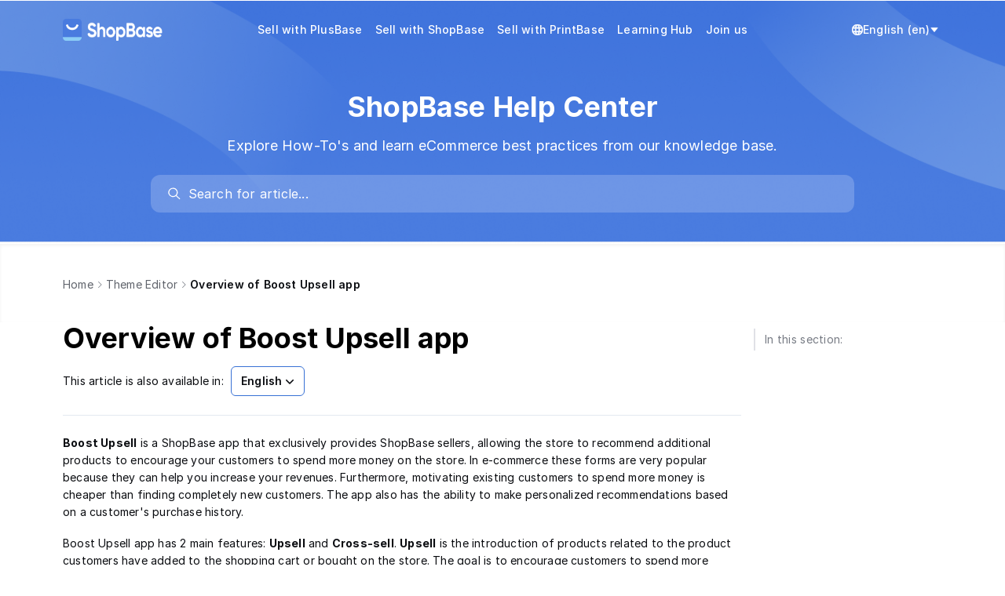

--- FILE ---
content_type: text/html; charset=utf-8
request_url: https://help.shopbase.com/en/article/overview-of-boost-upsell-app-1t9wno9/
body_size: 10866
content:

<!DOCTYPE html>
<html lang="en">
  <head>
    <meta charset="utf-8">
    <meta name="viewport" content="initial-scale=1">
    <meta name= "turbolinks-cache-control" content= "no-cache">
    <meta name="viewport" content="width=device-width, initial-scale=1" />
    <link rel="icon" type="image/png" href="https://cdn.mesbox.com/accounts/4/20250611054744_101de0aed94c6113_Favicon.png">
    <link rel="modulepreload" href="https://chat.mesbox.com/portal.js?v=2026012708" as="script"><link rel="preload" href="https://chat.mesbox.com/portal.css?v=2026012708" as="style">
    <link rel="stylesheet" href="https://chat.mesbox.com/portal.css?v=2026012708" data-turbolinks-track="reload"><script type="module" src="https://chat.mesbox.com/portal.js?v=2026012708" data-turbolinks-track="reload"></script>
    <style>
      #appearance-dropdown[data-current-theme="system"] .check-mark-icon.light-theme,
      #appearance-dropdown[data-current-theme="system"] .check-mark-icon.dark-theme,
      #appearance-dropdown[data-current-theme="dark"] .check-mark-icon.light-theme,
      #appearance-dropdown[data-current-theme="dark"] .check-mark-icon.system-theme,
      #appearance-dropdown[data-current-theme="light"] .check-mark-icon.dark-theme,
      #appearance-dropdown[data-current-theme="light"] .check-mark-icon.system-theme {
        display: none;
      }
      .turbolinks-progress-bar {
        background-color: #ffffff !important;
      }
    </style>
    
        <title>Overview of Boost Upsell app | ShopBase Help Center</title>



    <script>
      document.documentElement.classList.remove('dark')
      document.documentElement.classList.add('light')
    </script>
  </head>
  <body>
    <div id="portal" class="antialiased">
      <main class="flex flex-col min-h-screen main-content body_background_color w-full" role="main">
          
<header id="portal-bg-with-image" class="w-full">
  <nav class="relative flex justify-between items-center max-w-5xl mx-auto px-4 gap-x-4" aria-label="Top">
    <div class="flex-shrink-0 flex items-center pt-5 pb-2 md:py-5 overflow-hidden" id="header-logo">
      <a href="/" class="flex items-center h-9 text-lg font-semibold">
            <img src="https://cdn.mesbox.com/accounts/4/20250611054824_ab60f1e15186f605_ShopBaseLightColorLogo.png" class="w-auto h-7 mr-2.5" alt="ShopBase Help Center logo" />
      </a>
    </div>

    <div class="hidden min-w-0 flex-1 px-0 md:px-4 md:flex justify-center md:relative" id="header-menus">
      <div class="px-4 pb-5 md:pb-0 md:px-0 overflow-x-visible md:overflow-x-hidden" id="menu-content">
        <div class="md:hidden pt-5 flex justify-end">
          <button class="p-2" onclick="document.getElementById('header-menus').classList.add('hidden')">
            <svg width="24" height="24" viewBox="0 0 24 24" fill="none" xmlns="http://www.w3.org/2000/svg">
              <path d="M17.59 5L12 10.59L6.41 5L5 6.41L10.59 12L5 17.59L6.41 19L12 13.41L17.59 19L19 17.59L13.41 12L19 6.41L17.59 5Z" fill="#0A0C10"/>
            </svg>
          </button>
        </div>
        <div class="pt-1 md:pt-0 flex flex-col items-start md:flex-row md:items-center w-full md:w-max header-menu-wrapper transition-transform ease-in-out duration-300">
              <a class="block w-full md:w-fit menu-item flex-shrink-0 p-2 text-sm font-medium header-text-color transition-all duration-200 hover:opacity-70" href="https://www.plusbase.com/?utm_source=cs&amp;utm_medium=helpdoc">Sell with PlusBase</a>
              <a class="block w-full md:w-fit menu-item flex-shrink-0 p-2 text-sm font-medium header-text-color transition-all duration-200 hover:opacity-70" href="https://www.shopbase.com/features?utm_source=cs&amp;utm_medium=helpdoc">Sell with ShopBase</a>
              <a class="block w-full md:w-fit menu-item flex-shrink-0 p-2 text-sm font-medium header-text-color transition-all duration-200 hover:opacity-70" href="https://www.printbase.com/?utm_source=cs&amp;utm_medium=helpdoc">Sell with PrintBase</a>
              <a class="block w-full md:w-fit menu-item flex-shrink-0 p-2 text-sm font-medium header-text-color transition-all duration-200 hover:opacity-70" href="https://www.shopbase.com/learning-hub">Learning Hub</a>
              <a class="block w-full md:w-fit menu-item flex-shrink-0 p-2 text-sm font-medium header-text-color transition-all duration-200 hover:opacity-70" href="https://accounts.shopbase.com/sign-in?utm_source=cs&amp;utm_medium=helpdoc">Join us </a>
        </div>
          <div class="header-action-button flex md:hidden items-center stroke-slate-700 text-slate-800 relative">
            <div class="switch-language-button flex items-center gap-1 px-1 py-2 cursor-pointer select-none">
              <svg height="14px" width="14px" version="1.1" id="XMLID_275_" xmlns="http://www.w3.org/2000/svg" xmlns:xlink="http://www.w3.org/1999/xlink" viewBox="0 0 24 24" xml:space="preserve" stroke="#ffffff"><g id="SVGRepo_bgCarrier" stroke-width="0"></g><g id="SVGRepo_tracerCarrier" stroke-linecap="round" stroke-linejoin="round"></g><g id="SVGRepo_iconCarrier"> <g id="language"> <g> <path d="M12,24C5.4,24,0,18.6,0,12S5.4,0,12,0s12,5.4,12,12S18.6,24,12,24z M9.5,17c0.6,3.1,1.7,5,2.5,5s1.9-1.9,2.5-5H9.5z M16.6,17c-0.3,1.7-0.8,3.3-1.4,4.5c2.3-0.8,4.3-2.4,5.5-4.5H16.6z M3.3,17c1.2,2.1,3.2,3.7,5.5,4.5c-0.6-1.2-1.1-2.8-1.4-4.5H3.3 z M16.9,15h4.7c0.2-0.9,0.4-2,0.4-3s-0.2-2.1-0.5-3h-4.7c0.2,1,0.2,2,0.2,3S17,14,16.9,15z M9.2,15h5.7c0.1-0.9,0.2-1.9,0.2-3 S15,9.9,14.9,9H9.2C9.1,9.9,9,10.9,9,12C9,13.1,9.1,14.1,9.2,15z M2.5,15h4.7c-0.1-1-0.1-2-0.1-3s0-2,0.1-3H2.5C2.2,9.9,2,11,2,12 S2.2,14.1,2.5,15z M16.6,7h4.1c-1.2-2.1-3.2-3.7-5.5-4.5C15.8,3.7,16.3,5.3,16.6,7z M9.5,7h5.1c-0.6-3.1-1.7-5-2.5-5 C11.3,2,10.1,3.9,9.5,7z M3.3,7h4.1c0.3-1.7,0.8-3.3,1.4-4.5C6.5,3.3,4.6,4.9,3.3,7z"></path> </g> </g> </g></svg>
              <span class="text-sm whitespace-nowrap font-medium">English (en)</span>
              <svg width="14" height="14" fill="#000000" xmlns="http://www.w3.org/2000/svg" viewBox="0 0 52 52" enable-background="new 0 0 52 52" xml:space="preserve" stroke="#ffffff"><g stroke-width="0"></g><g stroke-linecap="round" stroke-linejoin="round"></g><g> <path d="M8.3,14h35.4c1,0,1.7,1.3,0.9,2.2L27.3,37.4c-0.6,0.8-1.9,0.8-2.5,0L7.3,16.2C6.6,15.3,7.2,14,8.3,14z"></path> </g></svg>
            </div>
            <div data-portal-slug="shopbase" class="list-language max-h-[200px] overflow-y-auto absolute left z-10 top-full mt-2 w-48 origin-top-left rounded-md bg-white shadow-lg opacity-0 pointer-events-none"
                 role="menu" aria-orientation="vertical" aria-labelledby="menu-button" tabindex="-1">
              <div class="py-1" role="none">
                  <a href="#ar" data-value="ar" class="block px-4 py-2 text-sm text-gray-700 hover:bg-[var(--dynamic-hover-bg-color)] hover:text-gray-900 locale-switcher" role="menuitem" tabindex="-1">
                    Arabic (ar)
                  </a>
                  <a href="#zh" data-value="zh" class="block px-4 py-2 text-sm text-gray-700 hover:bg-[var(--dynamic-hover-bg-color)] hover:text-gray-900 locale-switcher" role="menuitem" tabindex="-1">
                    Chinese (zh)
                  </a>
                  <a href="#tr" data-value="tr" class="block px-4 py-2 text-sm text-gray-700 hover:bg-[var(--dynamic-hover-bg-color)] hover:text-gray-900 locale-switcher" role="menuitem" tabindex="-1">
                    Turkish (tr)
                  </a>
                  <a href="#vi" data-value="vi" class="block px-4 py-2 text-sm text-gray-700 hover:bg-[var(--dynamic-hover-bg-color)] hover:text-gray-900 locale-switcher" role="menuitem" tabindex="-1">
                    Vietnamese (vi)
                  </a>
              </div>
            </div>
          </div>
      </div>
    </div>

    <button class="p-3 block md:hidden" onclick="document.getElementById('header-menus').classList.remove('hidden')">
      <svg width="18" height="12" viewBox="0 0 18 12" fill="none" xmlns="http://www.w3.org/2000/svg">
        <path d="M18 12H0V10H18V12ZM18 7H0V5H18V7ZM18 2H0V0H18V2Z" fill="white"/>
      </svg>
    </button>

    <div class="hidden flex-shrink-0 md:flex items-end justify-between gap-2 sm:gap-5 py-5" id="locale-switcher">
      <div class="relative flex-grow flex-shrink-0 px-1 py-2 cursor-pointer">
        <div id="appearance-dropdown" data-current-theme=""
             class="absolute flex-col w-32 h-auto bg-white border border-solid rounded top-9 right-1 border-slate-100"
             aria-hidden="true" style="display: none;" data-dropdown="appearance-dropdown">
        </div>
      </div>

        <div class="header-action-button flex items-center stroke-slate-700 text-slate-800 relative">
          <div class="switch-language-button flex items-center gap-1 px-1 py-2 cursor-pointer select-none">
            <svg fill="#ffffff" height="14px" width="14px" version="1.1" id="XMLID_275_" xmlns="http://www.w3.org/2000/svg" xmlns:xlink="http://www.w3.org/1999/xlink" viewBox="0 0 24 24" xml:space="preserve" stroke="#ffffff"><g id="SVGRepo_bgCarrier" stroke-width="0"></g><g id="SVGRepo_tracerCarrier" stroke-linecap="round" stroke-linejoin="round"></g><g id="SVGRepo_iconCarrier"> <g id="language"> <g> <path d="M12,24C5.4,24,0,18.6,0,12S5.4,0,12,0s12,5.4,12,12S18.6,24,12,24z M9.5,17c0.6,3.1,1.7,5,2.5,5s1.9-1.9,2.5-5H9.5z M16.6,17c-0.3,1.7-0.8,3.3-1.4,4.5c2.3-0.8,4.3-2.4,5.5-4.5H16.6z M3.3,17c1.2,2.1,3.2,3.7,5.5,4.5c-0.6-1.2-1.1-2.8-1.4-4.5H3.3 z M16.9,15h4.7c0.2-0.9,0.4-2,0.4-3s-0.2-2.1-0.5-3h-4.7c0.2,1,0.2,2,0.2,3S17,14,16.9,15z M9.2,15h5.7c0.1-0.9,0.2-1.9,0.2-3 S15,9.9,14.9,9H9.2C9.1,9.9,9,10.9,9,12C9,13.1,9.1,14.1,9.2,15z M2.5,15h4.7c-0.1-1-0.1-2-0.1-3s0-2,0.1-3H2.5C2.2,9.9,2,11,2,12 S2.2,14.1,2.5,15z M16.6,7h4.1c-1.2-2.1-3.2-3.7-5.5-4.5C15.8,3.7,16.3,5.3,16.6,7z M9.5,7h5.1c-0.6-3.1-1.7-5-2.5-5 C11.3,2,10.1,3.9,9.5,7z M3.3,7h4.1c0.3-1.7,0.8-3.3,1.4-4.5C6.5,3.3,4.6,4.9,3.3,7z"></path> </g> </g> </g></svg>
            <span class="text-sm text-white whitespace-nowrap font-medium">English (en)</span>
            <svg width="12" height="12" fill="#ffffff" xmlns="http://www.w3.org/2000/svg" viewBox="0 0 52 52" enable-background="new 0 0 52 52" xml:space="preserve" stroke="#ffffff"><g stroke-width="0"></g><g stroke-linecap="round" stroke-linejoin="round"></g><g> <path d="M8.3,14h35.4c1,0,1.7,1.3,0.9,2.2L27.3,37.4c-0.6,0.8-1.9,0.8-2.5,0L7.3,16.2C6.6,15.3,7.2,14,8.3,14z"></path> </g></svg>
          </div>
          <div data-portal-slug="shopbase" class="list-language max-h-[200px] overflow-y-auto absolute right-0 z-10 top-full mt-2 w-48 origin-top-right rounded-md bg-white shadow-lg opacity-0 pointer-events-none"
               role="menu" aria-orientation="vertical" aria-labelledby="menu-button" tabindex="-1">
            <div class="py-1" role="none">
                <a href="#ar" data-value="ar" class="block px-4 py-2 text-sm text-gray-700 hover:bg-[var(--dynamic-hover-bg-color)] hover:text-gray-900 locale-switcher" role="menuitem" tabindex="-1">
                  Arabic (ar)
                </a>
                <a href="#zh" data-value="zh" class="block px-4 py-2 text-sm text-gray-700 hover:bg-[var(--dynamic-hover-bg-color)] hover:text-gray-900 locale-switcher" role="menuitem" tabindex="-1">
                  Chinese (zh)
                </a>
                <a href="#tr" data-value="tr" class="block px-4 py-2 text-sm text-gray-700 hover:bg-[var(--dynamic-hover-bg-color)] hover:text-gray-900 locale-switcher" role="menuitem" tabindex="-1">
                  Turkish (tr)
                </a>
                <a href="#vi" data-value="vi" class="block px-4 py-2 text-sm text-gray-700 hover:bg-[var(--dynamic-hover-bg-color)] hover:text-gray-900 locale-switcher" role="menuitem" tabindex="-1">
                  Vietnamese (vi)
                </a>
            </div>
          </div>
        </div>
    </div>
  </nav>
  
<section class="relative w-full">
  <div class="flex items-center">
    <div class="mx-auto max-w-5xl flex flex-col items-center py-10 px-4 min-w-0 w-full">
      <div class="hero-text-color text-4xl md:text-4xl text-center font-bold leading-normal">
        ShopBase Help Center
      </div>
      <p class="w-full hero-text-color text-center text-lg leading-normal mt-4 mb-6">Explore How-To&#39;s and learn eCommerce best practices from our knowledge base.</p>
      <div id="search-wrap" class="w-full md:w-4/5"></div>
    </div>
  </div>
</section>
<style>
  .bg-gradient {
    width: 100%;
    max-width: 500px;
    height: 270px;
    position: absolute;
    left: 0;
    bottom: 0;
    opacity: 1;
  }

  .bg-gradient-rotate {
    width: 100%;
    max-width: 500px;
    height: 270px;
    position: absolute;
    right: 0;
    top: -45px;
    opacity: 1;
  }

  .hero-text-color {
    color: #FFFFFF;
    z-index: 1;
  }
</style>

</header>
<style>
  .header-text-color {
    color: #FFFFFF;
    z-index: 1;
  }

  @media only screen and (max-width: 767px) {
    .header-text-color {
      color: #333;
      border-radius: 6px;
    }
    .header-text-color:active {
      background-color: var(--dynamic-hover-bg-color);
    }
    #header-menus {
      position: fixed;
      top: 0;
      left: 0;
      right: 0;
      bottom: 0;
      z-index: 9999;
      background-color: rgba(0, 0, 0, 0.2);
      transition: background-color 0.3s;
    }
    @keyframes slideDown {
      0% {
        transform: translateY(-20px);
        opacity: 0;
      }
      100% {
        transform: translateY(0);
        opacity: 1;
      }
    }
    #header-menus > div {
      background-color: #fff;
    }
    #header-menus:not(.hidden) > div {
      animation: slideDown 0.2s ease-out forwards;
    }
  }

  #header-menus > button:disabled {
    opacity: 70%;
    cursor: default;
  }
</style>
<script>
  document.addEventListener('DOMContentLoaded', function() {
    const isMd = window.matchMedia('(min-width: 768px)').matches;

    if (isMd) {
      const headerLogo = document.getElementById('header-logo');
      const localeSwitcher = document.getElementById('locale-switcher');
      const maxWidth = Math.max(headerLogo.offsetWidth, localeSwitcher.offsetWidth);
      localeSwitcher.style.width = maxWidth + 'px';
      headerLogo.style.width = maxWidth + 'px';

      const headerMenuContainer = document.getElementById('header-menus');
      const headerMenuCheckVisible = document.querySelector('#header-menus > div');
      const headerMenuWrapper = document.querySelector('#header-menus .header-menu-wrapper');
      const isFitContainer = (headerMenuContainer.clientWidth - 16 * 2) > headerMenuWrapper.offsetWidth;
      if (isFitContainer) return;

      const listMenu = headerMenuContainer.querySelectorAll('.menu-item');
      const prevBtb = document.createElement('button');
      prevBtb.innerHTML = `
      <svg width="14" height="14" viewBox="0 0 14 14" fill="none" xmlns="http://www.w3.org/2000/svg">
        <path fill-rule="evenodd" clip-rule="evenodd" d="M10.0303 1.46967C10.3232 1.76256 10.3232 2.23744 10.0303 2.53033L5.56066 7L10.0303 11.4697C10.3232 11.7626 10.3232 12.2374 10.0303 12.5303C9.73744 12.8232 9.26256 12.8232 8.96967 12.5303L3.96967 7.53033C3.67678 7.23744 3.67678 6.76256 3.96967 6.46967L8.96967 1.46967C9.26256 1.17678 9.73744 1.17678 10.0303 1.46967Z" fill="white"/>
      </svg>
    `;
      const nextBtb = document.createElement('button');
      nextBtb.innerHTML = `
      <svg width="14" height="14" viewBox="0 0 14 14" fill="none" xmlns="http://www.w3.org/2000/svg">
        <path fill-rule="evenodd" clip-rule="evenodd" d="M3.96967 1.46967C4.26256 1.17678 4.73744 1.17678 5.03033 1.46967L10.0303 6.46967C10.3232 6.76256 10.3232 7.23744 10.0303 7.53033L5.03033 12.5303C4.73744 12.8232 4.26256 12.8232 3.96967 12.5303C3.67678 12.2374 3.67678 11.7626 3.96967 11.4697L8.43934 7L3.96967 2.53033C3.67678 2.23744 3.67678 1.76256 3.96967 1.46967Z" fill="white"/>
      </svg>
    `;
      prevBtb.className = 'absolute top-1/2 left-0 -translate-y-1/2 cursor-pointer p-2 -translate-x-1/2 disabled:bg-gray-400 z-50';
      nextBtb.className = 'absolute top-1/2 right-0 -translate-y-1/2 cursor-pointer p-2 translate-x-1/2 disabled:bg-gray-400 z-50';
      headerMenuContainer.appendChild(prevBtb);
      headerMenuContainer.appendChild(nextBtb);

      function updateStateSlideBtn() {
        setTimeout(() => {
          const slider = headerMenuWrapper.getBoundingClientRect();
          const wrapper = headerMenuCheckVisible.getBoundingClientRect();
          nextBtb.disabled = Math.abs(slider.right - wrapper.right) < 10;
          prevBtb.disabled = Math.abs(slider.left - wrapper.left) < 10;
        }, 160);
      }

      function isMenuShowInViewPort(element, isNext) {
        const parentRect = headerMenuCheckVisible.getBoundingClientRect();
        const childRect = element.getBoundingClientRect();
        const totalWidth = childRect.width;

        const visibleWidth = Math.max(
          0,
          Math.min(childRect.right, parentRect.right) - Math.max(childRect.left, parentRect.left)
        );

        return {
          status: (visibleWidth / totalWidth) >= 0.95,
          distance: totalWidth - visibleWidth,
          showed: (visibleWidth / parentRect.width) >= 0.95,
          showNextElement: isNext ? childRect.right <= parentRect.right : childRect.left >= parentRect.left,
        };
      }

      let currentTranslateX = 0;
      const numberOfMenu = listMenu.length;
      nextBtb.addEventListener('click', function () {
        let lastResult = null;
        for (let i = numberOfMenu - 1; i >= 0; i--) {
          const menu = listMenu[i];
          const checkResult = isMenuShowInViewPort(menu, true);

          if (checkResult.status || checkResult.showed) {
            // Element show in viewport
            if (i === numberOfMenu - 1) {
              lastResult = checkResult;
            }
            const translateValue = checkResult.showNextElement ? lastResult.distance : checkResult.distance;
            currentTranslateX = currentTranslateX - translateValue;
            headerMenuWrapper.style.transform = 'translateX(' + currentTranslateX + 'px)';
            updateStateSlideBtn();
            break;
          }
          lastResult = checkResult;
        }
      });

      prevBtb.addEventListener('click', function () {
        let lastResult = null;
        for (let i = 0; i < numberOfMenu; i++) {
          const menu = listMenu[i];
          const checkResult = isMenuShowInViewPort(menu, false);

          if (checkResult.status || checkResult.showed) {
            // Element show in viewport
            if (i === 0) {
              lastResult = checkResult;
            }
            const translateValue = checkResult.showNextElement ? lastResult.distance : checkResult.distance;
            currentTranslateX = currentTranslateX + translateValue;
            headerMenuWrapper.style.transform = 'translateX(' + currentTranslateX + 'px)';
            updateStateSlideBtn();
            break;
          }
          lastResult = checkResult;
        }
      });

      updateStateSlideBtn();
    } else {
      document.getElementById('header-menus').addEventListener('click', function(e) {
        if (!e.target.closest('#menu-content')) {
          document.getElementById('header-menus').classList.add('hidden')
        }
      });
    }
  });
</script>

        <div class="min-h-[55vh]">
          
<div class="shadow-inner">
  <div id="portal-bg-gradient">
    <div class="max-w-5xl px-4 mx-auto flex flex-col">
      
<div class="flex flex-row flex-wrap items-center gap-px mb-3 md:mb-8 pt-4 md:pt-9">
  <a
    class="text-sm gap-1 hover:cursor-pointer text-slate-600 leading-8"
    href="/"
  >
    Home
  </a>
  <span class="w-4 h-4 [&>svg]:w-3 [&>svg]:h-3 flex items-center justify-center text-xs"><svg
  class="w-4 h-4 fill-current text-slate-500"
  width="24"
  height="24"
  fill="none"
  viewBox="0 0 24 24"
  xmlns="http://www.w3.org/2000/svg">
    <path
      d="M8.47 4.22a.75.75 0 0 0 0 1.06L15.19 12l-6.72 6.72a.75.75 0 1 0 1.06 1.06l7.25-7.25a.75.75 0 0 0 0-1.06L9.53 4.22a.75.75 0 0 0-1.06 0Z"
    />
</svg>
</span>
    <div class="inline-flex items-center min-w-0">
      <a class="text-sm gap-1 whitespace-nowrap hover:cursor-pointer text-slate-600 leading-8 truncate" href="/en/categories/1-1-boost-upsell-xo4tz7-theme-editor">
        Theme Editor
      </a>
      <span class="w-4 h-4 [&>svg]:w-3 [&>svg]:h-3 flex items-center justify-center text-xs"><svg
  class="w-4 h-4 fill-current text-slate-500"
  width="24"
  height="24"
  fill="none"
  viewBox="0 0 24 24"
  xmlns="http://www.w3.org/2000/svg">
    <path
      d="M8.47 4.22a.75.75 0 0 0 0 1.06L15.19 12l-6.72 6.72a.75.75 0 1 0 1.06 1.06l7.25-7.25a.75.75 0 0 0 0-1.06L9.53 4.22a.75.75 0 0 0-1.06 0Z"
    />
</svg>
</span>
    </div>
    <span class="min-w-0 overflow-hidden text-sm text-ellipsis whitespace-nowrap font-semibold">Overview of Boost Upsell app</span>
</div>

    </div>
  </div>
</div>

<div class="flex max-w-5xl w-full px-4 mx-auto flex-grow gap-x-10">
  <div class="flex flex-col flex-1 min-w-0 pb-12 md:pb-28">
    <div class="mb-6">
      <h1 class="text-3xl text-n-black font-bold leading-normal md:tracking-normal md:text-4xl">
        Overview of Boost Upsell app
      </h1>
        <div class="mt-4">
          <span class="text-sm mr-1">This article is also available in:</span>
          <div class="relative inline-block text-left">
            <div>
              <button type="button" class="btn-show-article-translations inline-flex w-full justify-center gap-x-1.5 rounded-md bg-white border border-solid border-[var(--portal-ui-color)] px-3 py-2 text-sm font-semibold text-gray-900 shadow-xs hover:bg-gray-50">
                English
                <svg class="-mr-1 size-5 text-gray-400" viewBox="0 0 20 20" fill="currentColor" aria-hidden="true" data-slot="icon">
                  <path fill-rule="evenodd" d="M5.22 8.22a.75.75 0 0 1 1.06 0L10 11.94l3.72-3.72a.75.75 0 1 1 1.06 1.06l-4.25 4.25a.75.75 0 0 1-1.06 0L5.22 9.28a.75.75 0 0 1 0-1.06Z" clip-rule="evenodd" />
                </svg>
              </button>
            </div>
            <div id="article-translations" class="max-h-[200px] overflow-y-auto absolute left-0 z-10 top-full mt-2 w-48 border border-solid border-[var(--portal-ui-color)] origin-top-left rounded-md bg-white shadow-lg pointer-events-none opacity-0" tabindex="-1">
              <div class="py-1" role="none">
                  <a href="/vi/article/tong-quan-ve-ung-dung-boost-upsell-1dtcghw" class="block px-4 py-2 text-sm text-gray-700 hover:bg-[var(--dynamic-hover-bg-color)] hover:text-gray-900" tabindex="-1">
                    Vietnamese
                  </a>
                  <a href="/zh/article/boost-upsell-1q31uc8" class="block px-4 py-2 text-sm text-gray-700 hover:bg-[var(--dynamic-hover-bg-color)] hover:text-gray-900" tabindex="-1">
                    Chinese
                  </a>
              </div>
            </div>
          </div>
        </div>
    </div>
    <article id="cw-article-content" class="article-content pt-6 !max-w-full prose-h2:mt-0 prose-code:[&>p]:p-1 prose-code:[&>p]:rounded-sm prose-code:[&>p]:bg-black-100 prose-code:after:content-none prose-code:before:content-none prose break-words border-t border-solid border-[#E2E8F0]">
      <p><strong>Boost Upsell</strong> is a ShopBase app that exclusively provides ShopBase sellers, allowing the store to recommend additional products to encourage your customers to spend more money on the store. In e-commerce these forms are very popular because they can help you increase your revenues. Furthermore, motivating existing customers to spend more money is cheaper than finding completely new customers. The app also has the ability to make personalized recommendations based on a customer's purchase history.</p><p>Boost Upsell app has 2 main features: <strong>Upsell</strong> and <strong>Cross-sell</strong>. <strong>Upsell</strong> is the introduction of products related to the product customers have added to the shopping cart or bought on the store. The goal is to encourage customers to spend more money on a shopping cart or on the store after purchasing the product. <strong>Cross-sell</strong> is a selling technique used to get customers to spend more by suggesting customers to buy related products customers are intending to buy. </p><p>This section includes articles introducing and guiding sellers to use the tools on Boost Upsell app to create more offers, cross-sell to customers in order to gain greater profits for the store.</p><div data-divider=""></div><h2 id="2-in-this-section" data-type="##" onclick="CrispHelpdeskCommon.go_to_anchor(this)" class="csh-markdown csh-markdown-title csh-font-sans-semibold">In this section:</h2>
<div class="custom-bullet-list"><a href="/en/article/install-boost-upsell-app-into-my-shopbase-store-1xto4fl/" target="&amp;lowbar;blank" rel="noopener noreferrer" role="link" class="csh-markdown csh-markdown-link csh-markdown-link-text">Install Boost Upsell app into my ShopBase store</a></div><div class="custom-bullet-list"><a href="/en/article/understand-boost-upsell-app-1xvbu8w/" target="&amp;lowbar;blank" rel="noopener noreferrer" role="link" class="csh-markdown csh-markdown-link csh-markdown-link-text">Understand Boost Upsell app</a></div><div class="custom-bullet-list"><a href="/en/article/understand-upsell-cross-sell-features-on-shopbase-1o1vbuy/" target="&amp;lowbar;blank" rel="noopener noreferrer" role="link" class="csh-markdown csh-markdown-link csh-markdown-link-text">Understand Upsell and Cross-sell offers</a></div><div class="custom-bullet-list"><a href="/en/article/create-a-pre-purchase-upsell-offer-1gzwg6n/" target="&amp;lowbar;blank" rel="noopener noreferrer" role="link" class="csh-markdown csh-markdown-link csh-markdown-link-text">Create a Pre-purchase upsell offer</a></div><div class="custom-bullet-list"><a href="/en/article/create-a-post-purchase-upsell-offer-b6mdoo/" target="&amp;lowbar;blank" rel="noopener noreferrer" role="link" class="csh-markdown csh-markdown-link csh-markdown-link-text">Create a Post-purchase upsell offer</a></div><div class="custom-bullet-list"><a href="/en/article/create-an-in-cart-upsell-offer-on-boost-upsell-app-oqi5b1/" target="&amp;lowbar;blank" rel="noopener noreferrer" role="link" class="csh-markdown csh-markdown-link csh-markdown-link-text">Create an In-cart offer</a></div><div class="custom-bullet-list"><a href="/en/article/create-a-bundles-offer-with-boost-upsell-app-mcyq8b/" target="&amp;lowbar;blank" rel="noopener noreferrer" role="link" class="csh-markdown csh-markdown-link csh-markdown-link-text">Create a Bundles offer with Boost Upsell app</a></div><div class="custom-bullet-list"><a href="/en/article/create-a-bogo-offer-with-boost-upsell-1l4om5h/" target="&amp;lowbar;blank" rel="noopener noreferrer" role="link" class="csh-markdown csh-markdown-link csh-markdown-link-text">Create a BOGO offer with Boost Upsell</a></div><div class="custom-bullet-list"><a href="/en/article/use-quantity-discounts-feature-15sqels/" target="&amp;lowbar;blank" rel="noopener noreferrer" role="link" class="csh-markdown csh-markdown-link csh-markdown-link-text">Create a Quantity discounts offer</a></div><div class="custom-bullet-list"><a href="/en/article/create-a-accessories-cross-sell-offer-with-boost-upsell-1d8r7do/" target="&amp;lowbar;blank" rel="noopener noreferrer" role="link" class="csh-markdown csh-markdown-link csh-markdown-link-text">Create a Accessories cross-sell offer with Boost Upsell</a></div><div class="custom-bullet-list"><a href="/en/article/understand-product-widgets-7vglu5/" target="&amp;lowbar;blank" rel="noopener noreferrer" role="link" class="csh-markdown csh-markdown-link csh-markdown-link-text">Understand Product Widgets</a></div><div class="custom-bullet-list"><a href="/en/article/set-up-product-widgets-for-your-store-472you/" target="&amp;lowbar;blank" rel="noopener noreferrer" role="link" class="csh-markdown csh-markdown-link csh-markdown-link-text">Set up Product Widgets for your store</a></div><div class="custom-bullet-list"><a href="/en/article/choose-specific-products-to-show-on-product-widget-3zw57x/" target="&amp;lowbar;blank" rel="noopener noreferrer" role="link" class="csh-markdown csh-markdown-link csh-markdown-link-text">Choose specific products to show on Product Recommendation widget</a></div><div class="custom-bullet-list"><a href="/en/article/understand-smart-offers-1gym0oa/" target="&amp;lowbar;blank" rel="noopener noreferrer" role="link" class="csh-markdown csh-markdown-link csh-markdown-link-text">Understand Smart Offers</a></div><div class="custom-bullet-list"><a href="/en/article/enable-smart-offers-18sfx8t/" target="&amp;lowbar;blank" rel="noopener noreferrer" role="link" class="csh-markdown csh-markdown-link csh-markdown-link-text">Enable Smart Offers for your ShopBase store</a></div><div class="custom-bullet-list"><a href="/en/article/import-and-export-offer-list-with-boost-upsell-19v5z70/" target="&amp;lowbar;blank" rel="noopener noreferrer" role="link" class="csh-markdown csh-markdown-link csh-markdown-link-text">Import and export offer list with Boost Upsell</a></div><div class="custom-bullet-list"><a href="/en/article/duplicate-an-offer-18hfrej/" target="&amp;lowbar;blank" rel="noopener noreferrer" role="link" class="csh-markdown csh-markdown-link csh-markdown-link-text">Duplicate an offer</a></div><div class="custom-bullet-list"><a href="/en/article/activate-and-deactivate-an-offer-5d72u2/" target="&amp;lowbar;blank" rel="noopener noreferrer" role="link" class="csh-markdown csh-markdown-link csh-markdown-link-text">Activate/ Deactivate an offer</a></div><div class="custom-bullet-list"><a href="/en/article/delete-an-offer-d98xqp/" target="&amp;lowbar;blank" rel="noopener noreferrer" role="link" class="csh-markdown csh-markdown-link csh-markdown-link-text">Delete an offer</a></div><div class="custom-bullet-list"><a href="/en/article/change-the-call-to-action-button-on-your-bundles-or-quantity-discount-offer-jldf5g/" target="&amp;lowbar;blank" rel="noopener noreferrer" role="link" class="csh-markdown csh-markdown-link csh-markdown-link-text">Change the Call-To-Action button on your Bundles offer and Quantity Discounts</a></div>

    </article>
  </div>
  <div class="hidden md:block w-64" id="cw-hc-toc"></div>
</div>
<style>
  .article-content li > p {
    margin: 0;
  }
  .prose blockquote {
    margin-top: 0;
    margin-bottom: 0;
  }
  .prose {
    color: inherit;
  }
  div[data-divider] + div[data-divider] {
    display: none;
  }
</style>
<script>
  document.querySelectorAll('article#cw-article-content a').forEach(item => {
    const href = item.getAttribute('href');
    if (href && href.startsWith('#')) {
      item.removeAttribute('target');
      item.removeAttribute('rel');
    }
  });

  (function () {
    const btnToggle = document.querySelector('.btn-show-article-translations');
    console.log(btnToggle);
    function toggleShowArticleTranslations() {
      const articleTranslations = document.getElementById('article-translations');
      const isOpen = articleTranslations.classList.contains('opened');
      console.log(articleTranslations);
      if (!isOpen) {
        articleTranslations.classList.remove('pointer-events-none');
        articleTranslations.classList.remove('opacity-0', 'scale-95');
        articleTranslations.classList.add('opacity-100', 'scale-100');
        articleTranslations.classList.add(
          'transition',
          'ease-out',
          'duration-100',
          'transform'
        );

        articleTranslations.classList.add('opened');
      } else {
        articleTranslations.classList.remove('ease-out', 'duration-100');
        articleTranslations.classList.add('ease-in', 'duration-75');
        articleTranslations.classList.remove('opacity-100', 'scale-100');
        articleTranslations.classList.add('opacity-0', 'scale-95');

        setTimeout(() => {
          articleTranslations.classList.add('pointer-events-none');
        }, 75);

        articleTranslations.classList.remove('opened');
      }
    }

    btnToggle.onclick = toggleShowArticleTranslations;
    function handleClickHideArticleTranslations(e) {
      const articleTranslations = document.getElementById('article-translations');
      if (!articleTranslations) return;

      const isOpen = articleTranslations.classList.contains('opened');

      if (isOpen) {
        if (!e.target.closest('.btn-show-article-translations')) {
          setTimeout(toggleShowArticleTranslations, 50);
        }
      }
    }
    document.removeEventListener('click', handleClickHideArticleTranslations);
    document.addEventListener('click', handleClickHideArticleTranslations);
  })();

  document.addEventListener('DOMContentLoaded', function() {
    const selector = 'article .codetab';
    const MAX_RETRIES = 100;
    const INTERVAL = 50;

    let retries = 0;

    function tryInitCodeTabs() {
      if (typeof window.renderCodeTabs === 'function') {
        window.renderCodeTabs(selector);
        return;
      }

      if (retries < MAX_RETRIES) {
        retries++;
        setTimeout(tryInitCodeTabs, INTERVAL);
      } else {
        console.warn('renderCodeTabs not initialized after waiting');
      }
    }

    tryInitCodeTabs();
  });
</script>

        </div>
          
      </main>
    </div>
  </body>
  <style>
  html {
    --portal-ui-color: #3871D5;
    --dynamic-portal-bg: color-mix(in srgb, #3871D5 20%, white);
    --dynamic-portal-bg-gradient: linear-gradient(to bottom, transparent, white);
    --dynamic-hover-bg-color: color-mix(in srgb, #3871D5 5%, #F9F9F9);
    --dynamic-active-bg-color: color-mix(in srgb, #3871D5 15%, #F9F9F9);
    --dynamic-title-color: #333;
    scroll-behavior: smooth;
  }

  /* Portal background */
  /*#portal-bg {*/
  /*  background: var(--dynamic-portal-bg);*/
  /*}*/

  /* Portal background not gradient */
  #portal-bg-not-gradient {
    background: transparent;
  }

  #portal-bg-with-image {
    background-image: url(https://cdn.mesbox.com/accounts/4/20250611054709_266ce49e70cc6b9b_BGShopBasenew.png);
    background-position: 50% !important;
    background-repeat: no-repeat !important;
    background-size: cover !important;
  }

  /* Portal background gradient */
  /*#portal-bg-gradient {*/
  /*  background-image: var(--dynamic-portal-bg-gradient);*/
  /*}*/
  /* Category block item hover color */
  .category-item:hover, .folder-item:hover {
    background-color: var(--dynamic-hover-bg-color);
  }

  .category-wrapper:hover {
    background-color: var(--dynamic-hover-bg-color);
  }

  .category-wrapper-selected {
    background-color: var(--dynamic-hover-bg-color);
  }

  /* Header section */
  #header-action-button:hover,
  #toggle-appearance:hover,
  #toggle-theme-button:hover {
    color: var(--portal-ui-color);
    stroke: transparent;
  }

  #header-action-button {
    color: var(--portal-ui-color);
    stroke: transparent;
  }

  .category-block:hover {
    border-color: var(--portal-ui-color);
  }
  .category-block:hover .folder-name,
  .category-block:hover .category-name  {
    color: var(--portal-ui-color);
  }

  .category-border {
    border: 1px solid #D4D4D8;
    border-radius: 0.5rem;
  }

  .filter-border {
    border-bottom: 1px solid #D4D4D8;
  }

  .category-block-container {
    border: 1px solid #D4D4D8;
    /* py-5 */
    /* py-5 */
    /* px-3 */
    /* px-3 */
    padding: 1.25rem 1rem;
    border-radius: 0.5rem; /* rounded-lg */
  }

  .dark .category-block-container {
    border-color: #2d3748; /* dark:border-slate-800 */
  }

  .body_background_color {
    background-color: #FFFFFF;
  }
  .search-container {
    padding: 20px 20px 10px;
    text-align: center;
    margin: 0 auto;
    width: 100%;
    max-width: 100%;
  }

  .search-container h1 {
    font-size: 24px;
    color: var(--dynamic-title-color);
    margin-bottom: 20px;
    font-weight: 500;
  }

  .search-box {
    position: relative;
    width: 100%;
    max-width: 100%;
    margin: 0 auto;
  }

  .search-input {
    width: 100%;
    padding: 5px 5px 7px 40px;
    border: 1px solid #D1D5DB;
    border-radius: 8px;
    font-size: 16px;
    outline: none;
    box-sizing: border-box;
    color: #333;
    box-shadow: 0 1px 2px rgba(0, 0, 0, 0.05);
  }

  .search-input:focus {
    border-color: #6B7280;
    box-shadow: 0 1px 3px rgba(0, 0, 0, 0.1);
  }

  .search-icon {
    position: absolute;
    left: 12px;
    top: 50%;
    transform: translateY(-50%);
    color: #9CA3AF;
    width: 20px;
    height: 20px;
    z-index: 2;
  }

  /* Dark mode adjustments */
  html.dark .search-container h1 {
    color: #F3F4F6;
  }

  html.dark .search-input {
    background-color: #1F2937;
    border-color: #374151;
    color: #F3F4F6;
  }

  html.dark .search-icon {
    color: #9CA3AF;
  }

  /* Dark mode adjustments */
  html.dark .search-container h1 {
    color: #F3F4F6;
  }

  html.dark .search-input {
    background-color: #1F2937;
    border-color: #374151;
    color: #F3F4F6;
  }

  html.dark .search-icon {
    color: #9CA3AF;
  }

  /* Make the container responsive */
  @media (max-width: 640px) {
    .search-container {
      padding: 15px;
    }

    .search-container h1 {
      font-size: 20px;
      margin-bottom: 15px;
    }
  }

  body {
    color: #0A0C10;
  }

  </style>

  <script>
    window.portalConfig = {
      portalSlug: 'shopbase',
      portalColor: '#2781F6',
      theme: '',
      customDomain: 'help.shopbase.com',
      hostURL: 'https://chat.mesbox.com',
      heroTextColor: '#FFFFFF',
      localeCode: 'en',
      searchTranslations: {
        searchPlaceholder: 'Search for article...',
        emptyPlaceholder: 'No results found.',
        loadingPlaceholder: 'Searching...',
        resultsTitle: 'Search results',
      },
      isPlainLayoutEnabled: 'false',
      tocHeader: 'On this page'
    };
  </script>
  
    <script>
      (function(d,t) {
        document.addEventListener('DOMContentLoaded', function(){
          var BASE_URL="https://chat.mesbox.com";

          fetch(BASE_URL + "/packs/js/sdk.version.json?ts=" + Date.now(), {
            headers: {
              'Cache-Control': 'no-cache',
              'Accept': 'text/plain',
            }
          })
            .then(function(res) { return res.text(); })
            .then(function(version) {
              var g=d.createElement(t),s=d.getElementsByTagName(t)[0];
              g.src=BASE_URL+"/packs/js/sdk.js?v=" + version;
              g.defer = true;
              g.async = true;
              s.parentNode.insertBefore(g,s);
              g.onload=function(){
                window.mesboxSDK.run({
                  websiteToken: 'QyDahnBDDQGFPd3qELPPZ2nf',
                  baseUrl: BASE_URL
                })
              }
            })
            .catch(function() {
              console.log('error fetching version.json');
              var g=d.createElement(t),s=d.getElementsByTagName(t)[0];
              g.src=BASE_URL+"/packs/js/sdk.js?ts=" + Date.now();
              g.defer = true;
              g.async = true;
              s.parentNode.insertBefore(g,s);
              g.onload=function(){
                window.mesboxSDK.run({
                  websiteToken: 'QyDahnBDDQGFPd3qELPPZ2nf',
                  baseUrl: BASE_URL
                })
              }
            });
        });
      })(document,"script");
    </script>
    
</html>


--- FILE ---
content_type: application/javascript
request_url: https://chat.mesbox.com/assets/module-DCXyLzeG.js
body_size: 24608
content:
import{a3 as e,_ as t,av as n,s as o,a as i,o as a}from"./Icon-D7q5EE8B.js";function r(e){return e instanceof Map?e.clear=e.delete=e.set=function(){throw new Error("map is read-only")}:e instanceof Set&&(e.add=e.clear=e.delete=function(){throw new Error("set is read-only")}),Object.freeze(e),Object.getOwnPropertyNames(e).forEach(t=>{const n=e[t],o=typeof n;"object"!==o&&"function"!==o||Object.isFrozen(n)||r(n)}),e}class l{constructor(e){void 0===e.data&&(e.data={}),this.data=e.data,this.isMatchIgnored=!1}ignoreMatch(){this.isMatchIgnored=!0}}function s(e){return e.replace(/&/g,"&amp;").replace(/</g,"&lt;").replace(/>/g,"&gt;").replace(/"/g,"&quot;").replace(/'/g,"&#x27;")}function c(e,...t){const n=Object.create(null);for(const o in e)n[o]=e[o];return t.forEach(function(e){for(const t in e)n[t]=e[t]}),n}const u=e=>!!e.scope;class d{constructor(e,t){this.buffer="",this.classPrefix=t.classPrefix,e.walk(this)}addText(e){this.buffer+=s(e)}openNode(e){if(!u(e))return;const t=((e,{prefix:t})=>{if(e.startsWith("language:"))return e.replace("language:","language-");if(e.includes(".")){const n=e.split(".");return[`${t}${n.shift()}`,...n.map((e,t)=>`${e}${"_".repeat(t+1)}`)].join(" ")}return`${t}${e}`})(e.scope,{prefix:this.classPrefix});this.span(t)}closeNode(e){u(e)&&(this.buffer+="</span>")}value(){return this.buffer}span(e){this.buffer+=`<span class="${e}">`}}const f=(e={})=>{const t={children:[]};return Object.assign(t,e),t};class g{constructor(){this.rootNode=f(),this.stack=[this.rootNode]}get top(){return this.stack[this.stack.length-1]}get root(){return this.rootNode}add(e){this.top.children.push(e)}openNode(e){const t=f({scope:e});this.add(t),this.stack.push(t)}closeNode(){if(this.stack.length>1)return this.stack.pop()}closeAllNodes(){for(;this.closeNode(););}toJSON(){return JSON.stringify(this.rootNode,null,4)}walk(e){return this.constructor._walk(e,this.rootNode)}static _walk(e,t){return"string"==typeof t?e.addText(t):t.children&&(e.openNode(t),t.children.forEach(t=>this._walk(e,t)),e.closeNode(t)),e}static _collapse(e){"string"!=typeof e&&e.children&&(e.children.every(e=>"string"==typeof e)?e.children=[e.children.join("")]:e.children.forEach(e=>{g._collapse(e)}))}}class h extends g{constructor(e){super(),this.options=e}addText(e){""!==e&&this.add(e)}startScope(e){this.openNode(e)}endScope(){this.closeNode()}__addSublanguage(e,t){const n=e.root;t&&(n.scope=`language:${t}`),this.add(n)}toHTML(){return new d(this,this.options).value()}finalize(){return this.closeAllNodes(),!0}}function p(e){return e?"string"==typeof e?e:e.source:null}function m(e){return E("(?=",e,")")}function C(e){return E("(?:",e,")*")}function b(e){return E("(?:",e,")?")}function E(...e){return e.map(e=>p(e)).join("")}function y(...e){const t=function(e){const t=e[e.length-1];return"object"==typeof t&&t.constructor===Object?(e.splice(e.length-1,1),t):{}}(e);return"("+(t.capture?"":"?:")+e.map(e=>p(e)).join("|")+")"}function _(e){return new RegExp(e.toString()+"|").exec("").length-1}const M=/\[(?:[^\\\]]|\\.)*\]|\(\??|\\([1-9][0-9]*)|\\./;function T(e,{joinWith:t}){let n=0;return e.map(e=>{n+=1;const t=n;let o=p(e),i="";for(;o.length>0;){const e=M.exec(o);if(!e){i+=o;break}i+=o.substring(0,e.index),o=o.substring(e.index+e[0].length),"\\"===e[0][0]&&e[1]?i+="\\"+String(Number(e[1])+t):(i+=e[0],"("===e[0]&&n++)}return i}).map(e=>`(${e})`).join(t)}const A="[a-zA-Z]\\w*",w="[a-zA-Z_]\\w*",L="\\b\\d+(\\.\\d+)?",S="(-?)(\\b0[xX][a-fA-F0-9]+|(\\b\\d+(\\.\\d*)?|\\.\\d+)([eE][-+]?\\d+)?)",x="\\b(0b[01]+)",v={begin:"\\\\[\\s\\S]",relevance:0},N={scope:"string",begin:"'",end:"'",illegal:"\\n",contains:[v]},O={scope:"string",begin:'"',end:'"',illegal:"\\n",contains:[v]},R=function(e,t,n={}){const o=c({scope:"comment",begin:e,end:t,contains:[]},n);o.contains.push({scope:"doctag",begin:"[ ]*(?=(TODO|FIXME|NOTE|BUG|OPTIMIZE|HACK|XXX):)",end:/(TODO|FIXME|NOTE|BUG|OPTIMIZE|HACK|XXX):/,excludeBegin:!0,relevance:0});const i=y("I","a","is","so","us","to","at","if","in","it","on",/[A-Za-z]+['](d|ve|re|ll|t|s|n)/,/[A-Za-z]+[-][a-z]+/,/[A-Za-z][a-z]{2,}/);return o.contains.push({begin:E(/[ ]+/,"(",i,/[.]?[:]?([.][ ]|[ ])/,"){3}")}),o},k=R("//","$"),H=R("/\\*","\\*/"),I=R("#","$"),D={scope:"number",begin:L,relevance:0},z={scope:"number",begin:S,relevance:0},Z={scope:"number",begin:x,relevance:0},P={scope:"regexp",begin:/\/(?=[^/\n]*\/)/,end:/\/[gimuy]*/,contains:[v,{begin:/\[/,end:/\]/,relevance:0,contains:[v]}]},V={scope:"title",begin:A,relevance:0},U={scope:"title",begin:w,relevance:0},j={begin:"\\.\\s*"+w,relevance:0};var B=Object.freeze({__proto__:null,APOS_STRING_MODE:N,BACKSLASH_ESCAPE:v,BINARY_NUMBER_MODE:Z,BINARY_NUMBER_RE:x,COMMENT:R,C_BLOCK_COMMENT_MODE:H,C_LINE_COMMENT_MODE:k,C_NUMBER_MODE:z,C_NUMBER_RE:S,END_SAME_AS_BEGIN:function(e){return Object.assign(e,{"on:begin":(e,t)=>{t.data._beginMatch=e[1]},"on:end":(e,t)=>{t.data._beginMatch!==e[1]&&t.ignoreMatch()}})},HASH_COMMENT_MODE:I,IDENT_RE:A,MATCH_NOTHING_RE:/\b\B/,METHOD_GUARD:j,NUMBER_MODE:D,NUMBER_RE:L,PHRASAL_WORDS_MODE:{begin:/\b(a|an|the|are|I'm|isn't|don't|doesn't|won't|but|just|should|pretty|simply|enough|gonna|going|wtf|so|such|will|you|your|they|like|more)\b/},QUOTE_STRING_MODE:O,REGEXP_MODE:P,RE_STARTERS_RE:"!|!=|!==|%|%=|&|&&|&=|\\*|\\*=|\\+|\\+=|,|-|-=|/=|/|:|;|<<|<<=|<=|<|===|==|=|>>>=|>>=|>=|>>>|>>|>|\\?|\\[|\\{|\\(|\\^|\\^=|\\||\\|=|\\|\\||~",SHEBANG:(e={})=>{const t=/^#![ ]*\//;return e.binary&&(e.begin=E(t,/.*\b/,e.binary,/\b.*/)),c({scope:"meta",begin:t,end:/$/,relevance:0,"on:begin":(e,t)=>{0!==e.index&&t.ignoreMatch()}},e)},TITLE_MODE:V,UNDERSCORE_IDENT_RE:w,UNDERSCORE_TITLE_MODE:U});function F(e,t){"."===e.input[e.index-1]&&t.ignoreMatch()}function W(e,t){void 0!==e.className&&(e.scope=e.className,delete e.className)}function G(e,t){t&&e.beginKeywords&&(e.begin="\\b("+e.beginKeywords.split(" ").join("|")+")(?!\\.)(?=\\b|\\s)",e.__beforeBegin=F,e.keywords=e.keywords||e.beginKeywords,delete e.beginKeywords,void 0===e.relevance&&(e.relevance=0))}function $(e,t){Array.isArray(e.illegal)&&(e.illegal=y(...e.illegal))}function Y(e,t){if(e.match){if(e.begin||e.end)throw new Error("begin & end are not supported with match");e.begin=e.match,delete e.match}}function X(e,t){void 0===e.relevance&&(e.relevance=1)}const K=(e,t)=>{if(!e.beforeMatch)return;if(e.starts)throw new Error("beforeMatch cannot be used with starts");const n=Object.assign({},e);Object.keys(e).forEach(t=>{delete e[t]}),e.keywords=n.keywords,e.begin=E(n.beforeMatch,m(n.begin)),e.starts={relevance:0,contains:[Object.assign(n,{endsParent:!0})]},e.relevance=0,delete n.beforeMatch},q=["of","and","for","in","not","or","if","then","parent","list","value"];function J(e,t,n="keyword"){const o=Object.create(null);return"string"==typeof e?i(n,e.split(" ")):Array.isArray(e)?i(n,e):Object.keys(e).forEach(function(n){Object.assign(o,J(e[n],t,n))}),o;function i(e,n){t&&(n=n.map(e=>e.toLowerCase())),n.forEach(function(t){const n=t.split("|");o[n[0]]=[e,Q(n[0],n[1])]})}}function Q(e,t){return t?Number(t):function(e){return q.includes(e.toLowerCase())}(e)?0:1}const ee={},te=(e,t)=>{ee[`${e}/${t}`]||(ee[`${e}/${t}`]=!0)},ne=new Error;function oe(e,t,{key:n}){let o=0;const i=e[n],a={},r={};for(let l=1;l<=t.length;l++)r[l+o]=i[l],a[l+o]=!0,o+=_(t[l-1]);e[n]=r,e[n]._emit=a,e[n]._multi=!0}function ie(e){!function(e){e.scope&&"object"==typeof e.scope&&null!==e.scope&&(e.beginScope=e.scope,delete e.scope)}(e),"string"==typeof e.beginScope&&(e.beginScope={_wrap:e.beginScope}),"string"==typeof e.endScope&&(e.endScope={_wrap:e.endScope}),function(e){if(Array.isArray(e.begin)){if(e.skip||e.excludeBegin||e.returnBegin)throw ne;if("object"!=typeof e.beginScope||null===e.beginScope)throw ne;oe(e,e.begin,{key:"beginScope"}),e.begin=T(e.begin,{joinWith:""})}}(e),function(e){if(Array.isArray(e.end)){if(e.skip||e.excludeEnd||e.returnEnd)throw ne;if("object"!=typeof e.endScope||null===e.endScope)throw ne;oe(e,e.end,{key:"endScope"}),e.end=T(e.end,{joinWith:""})}}(e)}function ae(e){function t(t,n){return new RegExp(p(t),"m"+(e.case_insensitive?"i":"")+(e.unicodeRegex?"u":"")+(n?"g":""))}class n{constructor(){this.matchIndexes={},this.regexes=[],this.matchAt=1,this.position=0}addRule(e,t){t.position=this.position++,this.matchIndexes[this.matchAt]=t,this.regexes.push([t,e]),this.matchAt+=_(e)+1}compile(){0===this.regexes.length&&(this.exec=()=>null);const e=this.regexes.map(e=>e[1]);this.matcherRe=t(T(e,{joinWith:"|"}),!0),this.lastIndex=0}exec(e){this.matcherRe.lastIndex=this.lastIndex;const t=this.matcherRe.exec(e);if(!t)return null;const n=t.findIndex((e,t)=>t>0&&void 0!==e),o=this.matchIndexes[n];return t.splice(0,n),Object.assign(t,o)}}class o{constructor(){this.rules=[],this.multiRegexes=[],this.count=0,this.lastIndex=0,this.regexIndex=0}getMatcher(e){if(this.multiRegexes[e])return this.multiRegexes[e];const t=new n;return this.rules.slice(e).forEach(([e,n])=>t.addRule(e,n)),t.compile(),this.multiRegexes[e]=t,t}resumingScanAtSamePosition(){return 0!==this.regexIndex}considerAll(){this.regexIndex=0}addRule(e,t){this.rules.push([e,t]),"begin"===t.type&&this.count++}exec(e){const t=this.getMatcher(this.regexIndex);t.lastIndex=this.lastIndex;let n=t.exec(e);if(this.resumingScanAtSamePosition())if(n&&n.index===this.lastIndex);else{const t=this.getMatcher(0);t.lastIndex=this.lastIndex+1,n=t.exec(e)}return n&&(this.regexIndex+=n.position+1,this.regexIndex===this.count&&this.considerAll()),n}}if(e.compilerExtensions||(e.compilerExtensions=[]),e.contains&&e.contains.includes("self"))throw new Error("ERR: contains `self` is not supported at the top-level of a language.  See documentation.");return e.classNameAliases=c(e.classNameAliases||{}),function n(i,a){const r=i;if(i.isCompiled)return r;[W,Y,ie,K].forEach(e=>e(i,a)),e.compilerExtensions.forEach(e=>e(i,a)),i.__beforeBegin=null,[G,$,X].forEach(e=>e(i,a)),i.isCompiled=!0;let l=null;return"object"==typeof i.keywords&&i.keywords.$pattern&&(i.keywords=Object.assign({},i.keywords),l=i.keywords.$pattern,delete i.keywords.$pattern),l=l||/\w+/,i.keywords&&(i.keywords=J(i.keywords,e.case_insensitive)),r.keywordPatternRe=t(l,!0),a&&(i.begin||(i.begin=/\B|\b/),r.beginRe=t(r.begin),i.end||i.endsWithParent||(i.end=/\B|\b/),i.end&&(r.endRe=t(r.end)),r.terminatorEnd=p(r.end)||"",i.endsWithParent&&a.terminatorEnd&&(r.terminatorEnd+=(i.end?"|":"")+a.terminatorEnd)),i.illegal&&(r.illegalRe=t(i.illegal)),i.contains||(i.contains=[]),i.contains=[].concat(...i.contains.map(function(e){return function(e){return e.variants&&!e.cachedVariants&&(e.cachedVariants=e.variants.map(function(t){return c(e,{variants:null},t)})),e.cachedVariants?e.cachedVariants:re(e)?c(e,{starts:e.starts?c(e.starts):null}):Object.isFrozen(e)?c(e):e}("self"===e?i:e)})),i.contains.forEach(function(e){n(e,r)}),i.starts&&n(i.starts,a),r.matcher=function(e){const t=new o;return e.contains.forEach(e=>t.addRule(e.begin,{rule:e,type:"begin"})),e.terminatorEnd&&t.addRule(e.terminatorEnd,{type:"end"}),e.illegal&&t.addRule(e.illegal,{type:"illegal"}),t}(r),r}(e)}function re(e){return!!e&&(e.endsWithParent||re(e.starts))}class le extends Error{constructor(e,t){super(e),this.name="HTMLInjectionError",this.html=t}}const se=s,ce=c,ue=Symbol("nomatch"),de=function(e){const t=Object.create(null),n=Object.create(null),o=[];let i=!0;const a="Could not find the language '{}', did you forget to load/include a language module?",s={disableAutodetect:!0,name:"Plain text",contains:[]};let c={ignoreUnescapedHTML:!1,throwUnescapedHTML:!1,noHighlightRe:/^(no-?highlight)$/i,languageDetectRe:/\blang(?:uage)?-([\w-]+)\b/i,classPrefix:"hljs-",cssSelector:"pre code",languages:null,__emitter:h};function u(e){return c.noHighlightRe.test(e)}function d(e,t,n){let o="",i="";"object"==typeof t?(o=e,n=t.ignoreIllegals,i=t.language):(te("10.7.0","highlight(lang, code, ...args) has been deprecated."),te("10.7.0","Please use highlight(code, options) instead.\nhttps://github.com/highlightjs/highlight.js/issues/2277"),i=e,o=t),void 0===n&&(n=!0);const a={code:o,language:i};L("before:highlight",a);const r=a.result?a.result:f(a.language,a.code,n);return r.code=a.code,L("after:highlight",r),r}function f(e,n,o,r){const s=Object.create(null);function u(e,t){return e.keywords[t]}function d(){if(!S.keywords)return void v.addText(N);let e=0;S.keywordPatternRe.lastIndex=0;let t=S.keywordPatternRe.exec(N),n="";for(;t;){n+=N.substring(e,t.index);const o=A.case_insensitive?t[0].toLowerCase():t[0],i=u(S,o);if(i){const[e,a]=i;if(v.addText(n),n="",s[o]=(s[o]||0)+1,s[o]<=7&&(O+=a),e.startsWith("_"))n+=t[0];else{const n=A.classNameAliases[e]||e;p(t[0],n)}}else n+=t[0];e=S.keywordPatternRe.lastIndex,t=S.keywordPatternRe.exec(N)}n+=N.substring(e),v.addText(n)}function h(){null!=S.subLanguage?function(){if(""===N)return;let e=null;if("string"==typeof S.subLanguage){if(!t[S.subLanguage])return void v.addText(N);e=f(S.subLanguage,N,!0,x[S.subLanguage]),x[S.subLanguage]=e._top}else e=g(N,S.subLanguage.length?S.subLanguage:null);S.relevance>0&&(O+=e.relevance),v.__addSublanguage(e._emitter,e.language)}():d(),N=""}function p(e,t){""!==e&&(v.startScope(t),v.addText(e),v.endScope())}function m(e,t){let n=1;const o=t.length-1;for(;n<=o;){if(!e._emit[n]){n++;continue}const o=A.classNameAliases[e[n]]||e[n],i=t[n];o?p(i,o):(N=i,d(),N=""),n++}}function C(e,t){return e.scope&&"string"==typeof e.scope&&v.openNode(A.classNameAliases[e.scope]||e.scope),e.beginScope&&(e.beginScope._wrap?(p(N,A.classNameAliases[e.beginScope._wrap]||e.beginScope._wrap),N=""):e.beginScope._multi&&(m(e.beginScope,t),N="")),S=Object.create(e,{parent:{value:S}}),S}function b(e,t,n){let o=function(e,t){const n=e&&e.exec(t);return n&&0===n.index}(e.endRe,n);if(o){if(e["on:end"]){const n=new l(e);e["on:end"](t,n),n.isMatchIgnored&&(o=!1)}if(o){for(;e.endsParent&&e.parent;)e=e.parent;return e}}if(e.endsWithParent)return b(e.parent,t,n)}function E(e){return 0===S.matcher.regexIndex?(N+=e[0],1):(H=!0,0)}function y(e){const t=e[0],o=n.substring(e.index),i=b(S,e,o);if(!i)return ue;const a=S;S.endScope&&S.endScope._wrap?(h(),p(t,S.endScope._wrap)):S.endScope&&S.endScope._multi?(h(),m(S.endScope,e)):a.skip?N+=t:(a.returnEnd||a.excludeEnd||(N+=t),h(),a.excludeEnd&&(N=t));do{S.scope&&v.closeNode(),S.skip||S.subLanguage||(O+=S.relevance),S=S.parent}while(S!==i.parent);return i.starts&&C(i.starts,e),a.returnEnd?0:t.length}let _={};function M(t,a){const r=a&&a[0];if(N+=t,null==r)return h(),0;if("begin"===_.type&&"end"===a.type&&_.index===a.index&&""===r){if(N+=n.slice(a.index,a.index+1),!i){const t=new Error(`0 width match regex (${e})`);throw t.languageName=e,t.badRule=_.rule,t}return 1}if(_=a,"begin"===a.type)return function(e){const t=e[0],n=e.rule,o=new l(n),i=[n.__beforeBegin,n["on:begin"]];for(const a of i)if(a&&(a(e,o),o.isMatchIgnored))return E(t);return n.skip?N+=t:(n.excludeBegin&&(N+=t),h(),n.returnBegin||n.excludeBegin||(N=t)),C(n,e),n.returnBegin?0:t.length}(a);if("illegal"===a.type&&!o){const e=new Error('Illegal lexeme "'+r+'" for mode "'+(S.scope||"<unnamed>")+'"');throw e.mode=S,e}if("end"===a.type){const e=y(a);if(e!==ue)return e}if("illegal"===a.type&&""===r)return N+="\n",1;if(k>1e5&&k>3*a.index)throw new Error("potential infinite loop, way more iterations than matches");return N+=r,r.length}const A=T(e);if(!A)throw a.replace("{}",e),new Error('Unknown language: "'+e+'"');const w=ae(A);let L="",S=r||w;const x={},v=new c.__emitter(c);!function(){const e=[];for(let t=S;t!==A;t=t.parent)t.scope&&e.unshift(t.scope);e.forEach(e=>v.openNode(e))}();let N="",O=0,R=0,k=0,H=!1;try{if(A.__emitTokens)A.__emitTokens(n,v);else{for(S.matcher.considerAll();;){k++,H?H=!1:S.matcher.considerAll(),S.matcher.lastIndex=R;const e=S.matcher.exec(n);if(!e)break;const t=M(n.substring(R,e.index),e);R=e.index+t}M(n.substring(R))}return v.finalize(),L=v.toHTML(),{language:e,value:L,relevance:O,illegal:!1,_emitter:v,_top:S}}catch(I){if(I.message&&I.message.includes("Illegal"))return{language:e,value:se(n),illegal:!0,relevance:0,_illegalBy:{message:I.message,index:R,context:n.slice(R-100,R+100),mode:I.mode,resultSoFar:L},_emitter:v};if(i)return{language:e,value:se(n),illegal:!1,relevance:0,errorRaised:I,_emitter:v,_top:S};throw I}}function g(e,n){n=n||c.languages||Object.keys(t);const o=function(e){const t={value:se(e),illegal:!1,relevance:0,_top:s,_emitter:new c.__emitter(c)};return t._emitter.addText(e),t}(e),i=n.filter(T).filter(w).map(t=>f(t,e,!1));i.unshift(o);const a=i.sort((e,t)=>{if(e.relevance!==t.relevance)return t.relevance-e.relevance;if(e.language&&t.language){if(T(e.language).supersetOf===t.language)return 1;if(T(t.language).supersetOf===e.language)return-1}return 0}),[r,l]=a,u=r;return u.secondBest=l,u}function p(e){let t=null;const o=function(e){let t=e.className+" ";t+=e.parentNode?e.parentNode.className:"";const n=c.languageDetectRe.exec(t);if(n){const e=T(n[1]);return e||a.replace("{}",n[1]),e?n[1]:"no-highlight"}return t.split(/\s+/).find(e=>u(e)||T(e))}(e);if(u(o))return;if(L("before:highlightElement",{el:e,language:o}),e.dataset.highlighted)return;if(e.children.length>0&&(c.ignoreUnescapedHTML,c.throwUnescapedHTML))throw new le("One of your code blocks includes unescaped HTML.",e.innerHTML);t=e;const i=t.textContent,r=o?d(i,{language:o,ignoreIllegals:!0}):g(i);e.innerHTML=r.value,e.dataset.highlighted="yes",function(e,t,o){const i=t&&n[t]||o;e.classList.add("hljs"),e.classList.add(`language-${i}`)}(e,o,r.language),e.result={language:r.language,re:r.relevance,relevance:r.relevance},r.secondBest&&(e.secondBest={language:r.secondBest.language,relevance:r.secondBest.relevance}),L("after:highlightElement",{el:e,result:r,text:i})}let _=!1;function M(){if("loading"===document.readyState)return _||window.addEventListener("DOMContentLoaded",function(){M()},!1),void(_=!0);document.querySelectorAll(c.cssSelector).forEach(p)}function T(e){return e=(e||"").toLowerCase(),t[e]||t[n[e]]}function A(e,{languageName:t}){"string"==typeof e&&(e=[e]),e.forEach(e=>{n[e.toLowerCase()]=t})}function w(e){const t=T(e);return t&&!t.disableAutodetect}function L(e,t){const n=e;o.forEach(function(e){e[n]&&e[n](t)})}Object.assign(e,{highlight:d,highlightAuto:g,highlightAll:M,highlightElement:p,highlightBlock:function(e){return te("10.7.0","highlightBlock will be removed entirely in v12.0"),te("10.7.0","Please use highlightElement now."),p(e)},configure:function(e){c=ce(c,e)},initHighlighting:()=>{M(),te("10.6.0","initHighlighting() deprecated.  Use highlightAll() now.")},initHighlightingOnLoad:function(){M(),te("10.6.0","initHighlightingOnLoad() deprecated.  Use highlightAll() now.")},registerLanguage:function(n,o){let a=null;try{a=o(e)}catch(r){if("Language definition for '{}' could not be registered.".replace("{}",n),!i)throw r;a=s}a.name||(a.name=n),t[n]=a,a.rawDefinition=o.bind(null,e),a.aliases&&A(a.aliases,{languageName:n})},unregisterLanguage:function(e){delete t[e];for(const t of Object.keys(n))n[t]===e&&delete n[t]},listLanguages:function(){return Object.keys(t)},getLanguage:T,registerAliases:A,autoDetection:w,inherit:ce,addPlugin:function(e){!function(e){e["before:highlightBlock"]&&!e["before:highlightElement"]&&(e["before:highlightElement"]=t=>{e["before:highlightBlock"](Object.assign({block:t.el},t))}),e["after:highlightBlock"]&&!e["after:highlightElement"]&&(e["after:highlightElement"]=t=>{e["after:highlightBlock"](Object.assign({block:t.el},t))})}(e),o.push(e)},removePlugin:function(e){const t=o.indexOf(e);-1!==t&&o.splice(t,1)}}),e.debugMode=function(){i=!1},e.safeMode=function(){i=!0},e.versionString="11.11.1",e.regex={concat:E,lookahead:m,either:y,optional:b,anyNumberOfTimes:C};for(const l in B)"object"==typeof B[l]&&r(B[l]);return Object.assign(e,B),e},fe=de({});fe.newInstance=()=>de({});var ge=fe;fe.HighlightJS=fe,fe.default=fe;const he=e(ge);window.chatwootWebChannel;const pe={INCOMING:0,OUTGOING:1,ACTIVITY:2,TEMPLATE:3},me="chatwoot-widget:",Ce="pending_conversation_id",be={"arrow-clockwise-outline":"M12 4.75a7.25 7.25 0 1 0 7.201 6.406c-.068-.588.358-1.156.95-1.156.515 0 .968.358 1.03.87a9.25 9.25 0 1 1-3.432-6.116V4.25a1 1 0 1 1 2.001 0v2.698l.034.052h-.034v.25a1 1 0 0 1-1 1h-3a1 1 0 1 1 0-2h.666A7.219 7.219 0 0 0 12 4.75Z","arrow-right-outline":"M13.267 4.209a.75.75 0 0 0-1.034 1.086l6.251 5.955H3.75a.75.75 0 0 0 0 1.5h14.734l-6.251 5.954a.75.75 0 0 0 1.034 1.087l7.42-7.067a.996.996 0 0 0 .3-.58.758.758 0 0 0-.001-.29.995.995 0 0 0-.3-.578l-7.419-7.067Z","arrow-reply-outline":"M9.277 16.221a.75.75 0 0 1-1.061 1.06l-4.997-5.003a.75.75 0 0 1 0-1.06L8.217 6.22a.75.75 0 0 1 1.061 1.06L5.557 11h7.842c1.595 0 2.81.242 3.889.764l.246.126a6.203 6.203 0 0 1 2.576 2.576c.61 1.14.89 2.418.89 4.135a.75.75 0 0 1-1.5 0c0-1.484-.228-2.52-.713-3.428a4.702 4.702 0 0 0-1.96-1.96c-.838-.448-1.786-.676-3.094-.709L13.4 12.5H5.562l3.715 3.721Z","attach-outline":"M11.772 3.743a6 6 0 0 1 8.66 8.302l-.19.197-8.8 8.798-.036.03a3.723 3.723 0 0 1-5.489-4.973.764.764 0 0 1 .085-.13l.054-.06.086-.088.142-.148.002.003 7.436-7.454a.75.75 0 0 1 .977-.074l.084.073a.75.75 0 0 1 .074.976l-.073.084-7.594 7.613a2.23 2.23 0 0 0 3.174 3.106l8.832-8.83A4.502 4.502 0 0 0 13 4.644l-.168.16-.013.014-9.536 9.536a.75.75 0 0 1-1.133-.977l.072-.084 9.549-9.55h.002Z","chat-outline":"M12 2c5.523 0 10 4.477 10 10s-4.477 10-10 10a9.96 9.96 0 0 1-4.587-1.112l-3.826 1.067a1.25 1.25 0 0 1-1.54-1.54l1.068-3.823A9.96 9.96 0 0 1 2 12C2 6.477 6.477 2 12 2Zm0 1.5A8.5 8.5 0 0 0 3.5 12c0 1.47.373 2.883 1.073 4.137l.15.27-1.112 3.984 3.987-1.112.27.15A8.5 8.5 0 1 0 12 3.5ZM8.75 13h4.498a.75.75 0 0 1 .102 1.493l-.102.007H8.75a.75.75 0 0 1-.102-1.493L8.75 13h4.498H8.75Zm0-3.5h6.505a.75.75 0 0 1 .101 1.493l-.101.007H8.75a.75.75 0 0 1-.102-1.493L8.75 9.5h6.505H8.75Z","checkmark-outline":"M4.53 12.97a.75.75 0 0 0-1.06 1.06l4.5 4.5a.75.75 0 0 0 1.06 0l11-11a.75.75 0 0 0-1.06-1.06L8.5 16.94l-3.97-3.97Z","chevron-down-outline":"M4.22 8.47a.75.75 0 0 1 1.06 0L12 15.19l6.72-6.72a.75.75 0 1 1 1.06 1.06l-7.25 7.25a.75.75 0 0 1-1.06 0L4.22 9.53a.75.75 0 0 1 0-1.06Z","chevron-left-outline":"M15.53 4.22a.75.75 0 0 1 0 1.06L8.81 12l6.72 6.72a.75.75 0 1 1-1.06 1.06l-7.25-7.25a.75.75 0 0 1 0-1.06l7.25-7.25a.75.75 0 0 1 1.06 0Z","chevron-right-outline":"M8.293 4.293a1 1 0 0 0 0 1.414L14.586 12l-6.293 6.293a1 1 0 1 0 1.414 1.414l7-7a1 1 0 0 0 0-1.414l-7-7a1 1 0 0 0-1.414 0Z","dismiss-outline":"m4.397 4.554.073-.084a.75.75 0 0 1 .976-.073l.084.073L12 10.939l6.47-6.47a.75.75 0 1 1 1.06 1.061L13.061 12l6.47 6.47a.75.75 0 0 1 .072.976l-.073.084a.75.75 0 0 1-.976.073l-.084-.073L12 13.061l-6.47 6.47a.75.75 0 0 1-1.06-1.061L10.939 12l-6.47-6.47a.75.75 0 0 1-.072-.976l.073-.084-.073.084Z","document-outline":"M18.5 20a.5.5 0 0 1-.5.5H6a.5.5 0 0 1-.5-.5V4a.5.5 0 0 1 .5-.5h6V8a2 2 0 0 0 2 2h4.5v10Zm-5-15.379L17.378 8.5H14a.5.5 0 0 1-.5-.5V4.621Zm5.914 3.793-5.829-5.828c-.026-.026-.058-.046-.085-.07a2.072 2.072 0 0 0-.219-.18c-.04-.027-.086-.045-.128-.068-.071-.04-.141-.084-.216-.116a1.977 1.977 0 0 0-.624-.138C12.266 2.011 12.22 2 12.172 2H6a2 2 0 0 0-2 2v16a2 2 0 0 0 2 2h12a2 2 0 0 0 2-2V9.828a2 2 0 0 0-.586-1.414Z","emoji-outline":"M12 1.999c5.524 0 10.002 4.478 10.002 10.002 0 5.523-4.478 10.001-10.002 10.001-5.524 0-10.002-4.478-10.002-10.001C1.998 6.477 6.476 1.999 12 1.999Zm0 1.5a8.502 8.502 0 1 0 0 17.003A8.502 8.502 0 0 0 12 3.5ZM8.462 14.784A4.491 4.491 0 0 0 12 16.502a4.492 4.492 0 0 0 3.535-1.714.75.75 0 1 1 1.177.93A5.991 5.991 0 0 1 12 18.002a5.991 5.991 0 0 1-4.716-2.29.75.75 0 0 1 1.178-.928ZM9 8.75a1.25 1.25 0 1 1 0 2.499A1.25 1.25 0 0 1 9 8.75Zm6 0a1.25 1.25 0 1 1 0 2.499 1.25 1.25 0 0 1 0-2.499Z","globe-outline":"M12 1.999c5.524 0 10.002 4.478 10.002 10.002 0 5.523-4.478 10.001-10.002 10.001-5.524 0-10.002-4.478-10.002-10.001C1.998 6.477 6.476 1.999 12 1.999ZM14.939 16.5H9.06c.652 2.414 1.786 4.002 2.939 4.002s2.287-1.588 2.939-4.002Zm-7.43 0H4.785a8.532 8.532 0 0 0 4.094 3.411c-.522-.82-.953-1.846-1.27-3.015l-.102-.395Zm11.705 0h-2.722c-.324 1.335-.792 2.5-1.373 3.411a8.528 8.528 0 0 0 3.91-3.127l.185-.283ZM7.094 10H3.735l-.005.017a8.525 8.525 0 0 0-.233 1.984c0 1.056.193 2.067.545 3h3.173a20.847 20.847 0 0 1-.123-5Zm8.303 0H8.603a18.966 18.966 0 0 0 .135 5h6.524a18.974 18.974 0 0 0 .135-5Zm4.868 0h-3.358c.062.647.095 1.317.095 2a20.3 20.3 0 0 1-.218 3h3.173a8.482 8.482 0 0 0 .544-3c0-.689-.082-1.36-.236-2ZM8.88 4.09l-.023.008A8.531 8.531 0 0 0 4.25 8.5h3.048c.314-1.752.86-3.278 1.583-4.41ZM12 3.499l-.116.005C10.62 3.62 9.396 5.622 8.83 8.5h6.342c-.566-2.87-1.783-4.869-3.045-4.995L12 3.5Zm3.12.59.107.175c.669 1.112 1.177 2.572 1.475 4.237h3.048a8.533 8.533 0 0 0-4.339-4.29l-.291-.121Z","link-outline":"M9.25 7a.75.75 0 0 1 .11 1.492l-.11.008H7a3.5 3.5 0 0 0-.206 6.994L7 15.5h2.25a.75.75 0 0 1 .11 1.492L9.25 17H7a5 5 0 0 1-.25-9.994L7 7h2.25ZM17 7a5 5 0 0 1 .25 9.994L17 17h-2.25a.75.75 0 0 1-.11-1.492l.11-.008H17a3.5 3.5 0 0 0 .206-6.994L17 8.5h-2.25a.75.75 0 0 1-.11-1.492L14.75 7H17ZM7 11.25h10a.75.75 0 0 1 .102 1.493L17 12.75H7a.75.75 0 0 1-.102-1.493L7 11.25h10H7Z","more-vertical-outline":"M12 7.75a1.75 1.75 0 1 1 0-3.5 1.75 1.75 0 0 1 0 3.5ZM12 13.75a1.75 1.75 0 1 1 0-3.5 1.75 1.75 0 0 1 0 3.5ZM10.25 18a1.75 1.75 0 1 0 3.5 0 1.75 1.75 0 0 0-3.5 0Z","open-outline":"M6.25 4.5A1.75 1.75 0 0 0 4.5 6.25v11.5c0 .966.783 1.75 1.75 1.75h11.5a1.75 1.75 0 0 0 1.75-1.75v-4a.75.75 0 0 1 1.5 0v4A3.25 3.25 0 0 1 17.75 21H6.25A3.25 3.25 0 0 1 3 17.75V6.25A3.25 3.25 0 0 1 6.25 3h4a.75.75 0 0 1 0 1.5h-4ZM13 3.75a.75.75 0 0 1 .75-.75h6.5a.75.75 0 0 1 .75.75v6.5a.75.75 0 0 1-1.5 0V5.56l-5.22 5.22a.75.75 0 0 1-1.06-1.06l5.22-5.22h-4.69a.75.75 0 0 1-.75-.75Z","search-outline":"M10 2.75a7.25 7.25 0 0 1 5.63 11.819l4.9 4.9a.75.75 0 0 1-.976 1.134l-.084-.073-4.901-4.9A7.25 7.25 0 1 1 10 2.75Zm0 1.5a5.75 5.75 0 1 0 0 11.5 5.75 5.75 0 0 0 0-11.5Z","send-outline":"M2.31869 1.60268C2.23204 1.57751 2.1402 1.57625 2.05291 1.59904C1.96561 1.62183 1.8861 1.66781 1.82282 1.73212C1.75953 1.79643 1.71483 1.87667 1.69345 1.96432C1.67206 2.05197 1.67479 2.14378 1.70135 2.23001L3.32269 7.50001H9.00002C9.13263 7.50001 9.2598 7.55269 9.35357 7.64646C9.44734 7.74022 9.50002 7.8674 9.50002 8.00001C9.50002 8.13262 9.44734 8.25979 9.35357 8.35356C9.2598 8.44733 9.13263 8.50001 9.00002 8.50001H3.32269L1.70135 13.77C1.67495 13.8562 1.67234 13.9479 1.69379 14.0355C1.71525 14.123 1.75997 14.2031 1.82323 14.2674C1.88649 14.3316 1.96593 14.3775 2.05315 14.4003C2.14036 14.423 2.23211 14.4218 2.31869 14.3967C6.72866 13.1142 10.8873 11.0882 14.6154 8.40601C14.6798 8.3597 14.7323 8.29873 14.7684 8.22814C14.8046 8.15754 14.8235 8.07934 14.8235 8.00001C14.8235 7.92067 14.8046 7.84248 14.7684 7.77188C14.7323 7.70128 14.6798 7.64031 14.6154 7.59401C10.8874 4.91154 6.72872 2.88531 2.31869 1.60268Z","video-add-outline":"M13.75 4.5A3.25 3.25 0 0 1 17 7.75v.173l3.864-2.318A.75.75 0 0 1 22 6.248V17.75a.75.75 0 0 1-1.136.643L17 16.075v.175a3.25 3.25 0 0 1-3.25 3.25h-1.063c.154-.478.255-.98.294-1.5h.769a1.75 1.75 0 0 0 1.75-1.75v-8.5A1.75 1.75 0 0 0 13.75 6h-8.5A1.75 1.75 0 0 0 3.5 7.75v3.982A6.517 6.517 0 0 0 2 12.81V7.75A3.25 3.25 0 0 1 5.25 4.5h8.5Zm6.75 3.073L17 9.674v4.651l3.5 2.1V7.573ZM12 17.5a5.5 5.5 0 1 0-11 0 5.5 5.5 0 0 0 11 0ZM7 18l.001 2.503a.5.5 0 1 1-1 0V18H3.496a.5.5 0 0 1 0-1H6v-2.5a.5.5 0 1 1 1 0V17h2.497a.5.5 0 0 1 0 1H7Z","sign-out-outline":["M8.502 11.5a1.002 1.002 0 1 1 0 2.004 1.002 1.002 0 0 1 0-2.004Z","M12 4.354v6.651l7.442-.001L17.72 9.28a.75.75 0 0 1-.073-.976l.073-.084a.75.75 0 0 1 .976-.073l.084.073 2.997 2.997a.75.75 0 0 1 .073.976l-.073.084-2.996 3.004a.75.75 0 0 1-1.134-.975l.072-.085 1.713-1.717-7.431.001L12 19.25a.75.75 0 0 1-.88.739l-8.5-1.502A.75.75 0 0 1 2 17.75V5.75a.75.75 0 0 1 .628-.74l8.5-1.396a.75.75 0 0 1 .872.74Zm-1.5.883-7 1.15V17.12l7 1.236V5.237Z","M13 18.501h.765l.102-.006a.75.75 0 0 0 .648-.745l-.007-4.25H13v5.001ZM13.002 10 13 8.725V5h.745a.75.75 0 0 1 .743.647l.007.102.007 4.251h-1.5Z"],"viewbox-14-arrow-down-outline":"M9.854 8.854l.353-.354-.707-.707-.354.353.708.708zM7.5 10.5l-.354.354.354.353.354-.353L7.5 10.5zM5.854 8.146L5.5 7.793l-.707.707.353.354.708-.708zm3.292 0l-2 2 .708.708 2-2-.708-.708zm-1.292 2l-2-2-.708.708 2 2 .708-.708zM8 10.5V4H7v6.5h1z","drag-handle-outline":"M3 5.5a.5.5 0 11-1 0 .5.5 0 011 0zm5 0a.5.5 0 11-1 0 .5.5 0 011 0zm5 0a.5.5 0 11-1 0 .5.5 0 011 0zm-10 4a.5.5 0 11-1 0 .5.5 0 011 0zm5 0a.5.5 0 11-1 0 .5.5 0 011 0zm5 0a.5.5 0 11-1 0 .5.5 0 011 0z","arrow-up-outline":"M7.5 1.5l.354-.354L7.5.793l-.354.353.354.354zm-.354.354l4 4 .708-.708-4-4-.708.708zm0-.708l-4 4 .708.708 4-4-.708-.708zM7 1.5V14h1V1.5H7z","full-screen-outline":"M19.197 11C18.8455 11 18.5606 11.2849 18.5606 11.6364C18.5606 11.9878 18.8455 12.2727 19.197 12.2727H22.3273L18.3228 16.2773C18.0742 16.5258 18.0742 16.9287 18.3228 17.1772C18.5713 17.4258 18.9742 17.4258 19.2227 17.1773L23.2273 13.1727V16.303C23.2273 16.6545 23.5122 16.9394 23.8637 16.9394C24.2151 16.9394 24.5 16.6545 24.5 16.303V11.6364C24.5 11.2849 24.2151 11 23.8637 11H19.197ZM15.803 25C16.1545 25 16.4394 24.7151 16.4394 24.3636C16.4394 24.0122 16.1545 23.7273 15.803 23.7273H12.6727L16.6773 19.7227C16.9258 19.4742 16.9258 19.0713 16.6773 18.8228C16.4287 18.5742 16.0258 18.5742 15.7773 18.8228L11.7727 22.8273L11.7727 19.697C11.7727 19.3455 11.4878 19.0606 11.1364 19.0606C10.7849 19.0606 10.5 19.3455 10.5 19.697V24.3636C10.5 24.7151 10.7849 25 11.1364 25H15.803Z","help-center-outline":"M11.25 4.533A9.707 9.707 0 0 0 6 3a9.735 9.735 0 0 0-3.25.555.75.75 0 0 0-.5.707v14.25a.75.75 0 0 0 1 .707A8.237 8.237 0 0 1 6 18.75c1.995 0 3.823.707 5.25 1.886V4.533ZM12.75 20.636A8.214 8.214 0 0 1 18 18.75c.966 0 1.89.166 2.75.47a.75.75 0 0 0 1-.708V4.262a.75.75 0 0 0-.5-.707A9.735 9.735 0 0 0 18 3a9.707 9.707 0 0 0-5.25 1.533v16.103Z","help-center-active-outline":"M12.3335 6.04201C10.6851 4.56337 8.54789 3.74695 6.3335 3.75001C5.2815 3.75001 4.2715 3.93001 3.3335 4.26201V18.512C4.29712 18.172 5.31166 17.9989 6.3335 18C8.6385 18 10.7415 18.867 12.3335 20.292M12.3335 6.04201C13.9818 4.56328 16.1191 3.74686 18.3335 3.75001C19.3855 3.75001 20.3955 3.93001 21.3335 4.26201V18.512C20.3699 18.172 19.3553 17.9989 18.3335 18C16.1191 17.997 13.9819 18.8134 12.3335 20.292M12.3335 6.04201V20.292","home-bold-outline":["M12.1364 3.84099C12.2771 3.70054 12.4677 3.62165 12.6664 3.62165C12.8652 3.62165 13.0558 3.70054 13.1964 3.84099L21.8864 12.531C21.9557 12.6026 22.0385 12.6597 22.13 12.699C22.2215 12.7382 22.3199 12.7589 22.4195 12.7597C22.5191 12.7605 22.6178 12.7415 22.71 12.7037C22.8021 12.666 22.8859 12.6102 22.9562 12.5398C23.0266 12.4693 23.0823 12.3856 23.1199 12.2934C23.1576 12.2012 23.1765 12.1024 23.1756 12.0028C23.1747 11.9032 23.154 11.8048 23.1146 11.7134C23.0753 11.6219 23.0181 11.5391 22.9464 11.47L14.2574 2.77999C14.0485 2.57106 13.8005 2.40532 13.5275 2.29225C13.2545 2.17917 12.9619 2.12097 12.6664 2.12097C12.371 2.12097 12.0784 2.17917 11.8054 2.29225C11.5324 2.40532 11.2844 2.57106 11.0754 2.77999L2.38545 11.47C2.31385 11.5392 2.25675 11.622 2.21749 11.7135C2.17822 11.805 2.15758 11.9035 2.15676 12.003C2.15595 12.1026 2.17497 12.2014 2.21272 12.2935C2.25048 12.3857 2.30621 12.4694 2.37666 12.5398C2.44711 12.6102 2.53088 12.6658 2.62307 12.7035C2.71525 12.7412 2.81402 12.7601 2.91361 12.7592C3.01319 12.7583 3.11159 12.7375 3.20308 12.6982C3.29456 12.6588 3.3773 12.6017 3.44645 12.53L12.1364 3.84099Z","M12.6665 5.43201L20.8255 13.591C20.8555 13.621 20.8855 13.649 20.9165 13.677V19.875C20.9165 20.91 20.0765 21.75 19.0415 21.75H15.6665C15.4676 21.75 15.2768 21.671 15.1362 21.5303C14.9955 21.3897 14.9165 21.1989 14.9165 21V16.5C14.9165 16.3011 14.8375 16.1103 14.6968 15.9697C14.5562 15.829 14.3654 15.75 14.1665 15.75H11.1665C10.9676 15.75 10.7768 15.829 10.6362 15.9697C10.4955 16.1103 10.4165 16.3011 10.4165 16.5V21C10.4165 21.1989 10.3375 21.3897 10.1968 21.5303C10.0562 21.671 9.86542 21.75 9.6665 21.75H6.2915C5.79422 21.75 5.31731 21.5525 4.96568 21.2008C4.61405 20.8492 4.4165 20.3723 4.4165 19.875V13.677C4.44762 13.6492 4.47796 13.6205 4.5075 13.591L12.6665 5.43201Z"],"home-outline":"M2.9165 12L11.8705 3.04501C12.3105 2.60601 13.0225 2.60601 13.4615 3.04501L22.4165 12M5.1665 9.75001V19.875C5.1665 20.496 5.6705 21 6.2915 21H10.4165V16.125C10.4165 15.504 10.9205 15 11.5415 15H13.7915C14.4125 15 14.9165 15.504 14.9165 16.125V21H19.0415C19.6625 21 20.1665 20.496 20.1665 19.875V9.75001M8.9165 21H17.1665","message-outline":"M2.25 12.76C2.25 14.36 3.373 15.754 4.957 15.987C6.044 16.147 7.142 16.27 8.25 16.356V21L12.326 16.924C12.6024 16.6493 12.9735 16.4909 13.363 16.481C15.2644 16.4284 17.161 16.2634 19.043 15.987C20.627 15.754 21.75 14.361 21.75 12.759V6.741C21.75 5.139 20.627 3.746 19.043 3.513C16.711 3.17072 14.357 2.99926 12 3C9.608 3 7.256 3.175 4.957 3.513C3.373 3.746 2.25 5.14 2.25 6.741V12.759V12.76Z","close-outline":"M3.23541 2.21196C2.95279 1.92935 2.49458 1.92935 2.21196 2.21196C1.92935 2.49458 1.92935 2.95279 2.21196 3.23541L6.47656 7.5L2.21196 11.7646C1.92935 12.0472 1.92935 12.5054 2.21196 12.788C2.49458 13.0707 2.95279 13.0707 3.23541 12.788L7.5 8.52344L11.7646 12.788C12.0472 13.0707 12.5054 13.0707 12.788 12.788C13.0707 12.5054 13.0707 12.0472 12.788 11.7646L8.52344 7.5L12.788 3.23541C13.0707 2.95279 13.0707 2.49458 12.788 2.21196C12.5054 1.92935 12.0472 1.92935 11.7646 2.21196L7.5 6.47656L3.23541 2.21196Z","arrow-expand-outline":"M10 1.5h3.5m0 0V5m0-3.5l-4 4m-8 4.5v3.5m0 0H5m-3.5 0l4-4","more-outline":"M3 7.5a.5.5 0 11-1 0 .5.5 0 011 0zm5 0a.5.5 0 11-1 0 .5.5 0 011 0zm5 0a.5.5 0 11-1 0 .5.5 0 011 0z","x-circle-outline":"M4.5 4.5l6 6m-6 0l6-6m-3 10a7 7 0 110-14 7 7 0 010 14z","shop-outline":"M3.75 3.5V4H2.42525C1.78555 4 1.24908 4.48296 1.18212 5.11914L0.34001 13.1191C0.262321 13.8572 0.841015 14.5 1.58314 14.5H11.917C12.6591 14.5 13.2378 13.8572 13.1601 13.1191L12.318 5.11914C12.251 4.48296 11.7146 4 11.0749 4H9.75V3.5C9.75 1.84315 8.40686 0.5 6.75 0.5C5.09315 0.5 3.75 1.84315 3.75 3.5ZM6.75 1.5C5.64543 1.5 4.75 2.39543 4.75 3.5V4H8.75V3.5C8.75 2.39543 7.85457 1.5 6.75 1.5ZM4.75 7C4.75 8.10457 5.64543 9 6.75 9C7.85457 9 8.75 8.10457 8.75 7V6.5C8.75 6.22386 8.97386 6 9.25 6C9.52614 6 9.75 6.22386 9.75 6.5V7C9.75 8.65685 8.40686 10 6.75 10C5.09315 10 3.75 8.65685 3.75 7V6.5C3.75 6.22386 3.97386 6 4.25 6C4.52614 6 4.75 6.22386 4.75 6.5V7Z","sliders-outline":"M5.8871 2.00876C5.8871 1.6814 5.62172 1.41602 5.29435 1.41602C4.96699 1.41602 4.70161 1.6814 4.70161 2.00876V2.6015H1.34274C1.01538 2.6015 0.75 2.86688 0.75 3.19424C0.75 3.5216 1.01538 3.78698 1.34274 3.78698H4.70161V4.37973C4.70161 4.70709 4.96699 4.97247 5.29435 4.97247C5.62172 4.97247 5.8871 4.70709 5.8871 4.37973V3.19424V2.00876ZM6.28226 3.19424C6.28226 2.86688 6.54764 2.6015 6.875 2.6015H12.4073C12.7346 2.6015 13 2.86688 13 3.19424C13 3.5216 12.7346 3.78698 12.4073 3.78698H6.875C6.54764 3.78698 6.28226 3.5216 6.28226 3.19424ZM6.28226 10.3071C6.28226 9.97978 6.54764 9.7144 6.875 9.7144H12.4073C12.7346 9.7144 13 9.97978 13 10.3071C13 10.6345 12.7346 10.8999 12.4073 10.8999H6.875C6.54764 10.8999 6.28226 10.6345 6.28226 10.3071ZM1.34274 9.7144C1.01538 9.7144 0.75 9.97978 0.75 10.3071C0.75 10.6345 1.01538 10.8999 1.34274 10.8999H4.70161V11.4926C4.70161 11.82 4.96699 12.0854 5.29435 12.0854C5.62172 12.0854 5.8871 11.82 5.8871 11.4926V10.3071V9.12166C5.8871 8.7943 5.62172 8.52892 5.29435 8.52892C4.96699 8.52892 4.70161 8.7943 4.70161 9.12166V9.7144H1.34274ZM10.0363 6.15795C9.70893 6.15795 9.44355 6.42333 9.44355 6.75069C9.44355 7.07806 9.70893 7.34344 10.0363 7.34344H12.4073C12.7346 7.34344 13 7.07806 13 6.75069C13 6.42333 12.7346 6.15795 12.4073 6.15795H10.0363ZM0.75 6.75069C0.75 6.42333 1.01538 6.15795 1.34274 6.15795H7.8629V5.56521C7.8629 5.23785 8.12828 4.97247 8.45565 4.97247C8.78301 4.97247 9.04839 5.23785 9.04839 5.56521V6.75069V7.93618C9.04839 8.26354 8.78301 8.52892 8.45565 8.52892C8.12828 8.52892 7.8629 8.26354 7.8629 7.93618V7.34344H1.34274C1.01538 7.34344 0.75 7.07806 0.75 6.75069Z","arrow-minimise-outline":"M13 5.5H9.5m0 0V2m0 3.5l4-4M5.5 13V9.5m0 0H2m3.5 0l-4 4","sad-face-outline":"M16 31.3601C7.53057 31.3601 0.640015 24.4696 0.640015 16.0001C0.640015 7.5307 7.53057 0.640137 16 0.640137C24.4695 0.640137 31.36 7.5307 31.36 16.0001C31.36 24.4696 24.4695 31.3601 16 31.3601ZM16 2.56014C8.58913 2.56014 2.56001 8.58926 2.56001 16.0001C2.56001 23.411 8.58913 29.4401 16 29.4401C23.4109 29.4401 29.44 23.411 29.44 16.0001C29.44 8.58926 23.4109 2.56014 16 2.56014ZM23.1495 22.619C23.6237 22.3819 23.816 21.8053 23.5789 21.331C23.4893 21.1521 21.3322 16.9601 16 16.9601C10.6679 16.9601 8.51073 21.1521 8.42113 21.3307C8.18497 21.8033 8.37601 22.3761 8.84737 22.6145C9.32001 22.8523 9.89537 22.6638 10.1363 22.1937C10.2058 22.0584 11.8816 18.8801 16 18.8801C20.1184 18.8801 21.7943 22.0584 21.8611 22.1896C22.0295 22.5262 22.3683 22.7208 22.721 22.7201C22.865 22.7201 23.0115 22.6878 23.1495 22.619ZM20.8 14.0801C19.7411 14.0801 18.88 13.219 18.88 12.1601C18.88 11.1013 19.7411 10.2401 20.8 10.2401C21.8589 10.2401 22.72 11.1013 22.72 12.1601C22.72 13.219 21.8589 14.0801 20.8 14.0801ZM11.2 14.0801C10.1411 14.0801 9.28001 13.219 9.28001 12.1601C9.28001 11.1013 10.1411 10.2401 11.2 10.2401C12.2589 10.2401 13.12 11.1013 13.12 12.1601C13.12 13.219 12.2589 14.0801 11.2 14.0801Z","x-outline":"M3.23541 1.71196C2.95279 1.42935 2.49458 1.42935 2.21196 1.71196C1.92935 1.99458 1.92935 2.45279 2.21196 2.73541L6.47656 7L2.21196 11.2646C1.92935 11.5472 1.92935 12.0054 2.21196 12.288C2.49458 12.5707 2.95279 12.5707 3.23541 12.288L7.5 8.02344L11.7646 12.288C12.0472 12.5707 12.5054 12.5707 12.788 12.288C13.0707 12.0054 13.0707 11.5472 12.788 11.2646L8.52344 7L12.788 2.73541C13.0707 2.45279 13.0707 1.99458 12.788 1.71196C12.5054 1.42935 12.0472 1.42935 11.7646 1.71196L7.5 5.97656L3.23541 1.71196Z","external-link-outline":"M0.5 2.7C0.5 1.48863 1.48863 0.5 2.7 0.5H7.5C7.83137 0.5 8.1 0.768629 8.1 1.1C8.1 1.43137 7.83137 1.7 7.5 1.7H2.7C2.15137 1.7 1.7 2.15137 1.7 2.7V12.3C1.7 12.8486 2.15137 13.3 2.7 13.3H12.3C12.8486 13.3 13.3 12.8486 13.3 12.3V7.5C13.3 7.16863 13.5686 6.9 13.9 6.9C14.2314 6.9 14.5 7.16863 14.5 7.5V12.3C14.5 13.5114 13.5114 14.5 12.3 14.5H2.7C1.48863 14.5 0.5 13.5114 0.5 12.3V2.7ZM10.1 1.1C10.1 0.768629 10.3686 0.5 10.7 0.5H13.9C13.9814 0.5 14.0589 0.516191 14.1297 0.545527C14.2004 0.574807 14.2667 0.61821 14.3243 0.675736C14.3818 0.733262 14.4252 0.799563 14.4545 0.87033C14.4801 0.932069 14.4957 0.999009 14.4992 1.06912C14.4997 1.07935 14.5 1.08964 14.5 1.1V4.3C14.5 4.63137 14.2314 4.9 13.9 4.9C13.5686 4.9 13.3 4.63137 13.3 4.3V2.54853L9.12426 6.72426C8.88995 6.95858 8.51005 6.95858 8.27574 6.72426C8.04142 6.48995 8.04142 6.11005 8.27574 5.87574L12.4515 1.7H10.7C10.3686 1.7 10.1 1.43137 10.1 1.1Z","reply-message-outline":"M5 7.5L2 4.5M2 4.5L5 1.5M2 4.5H8C9.65685 4.5 11 5.84315 11 7.5C11 9.15685 9.65685 10.5 8 10.5H6.5","empty-conversation-outline":["M28.6667 29.3334H3.33333C1.496 29.3334 0 27.8387 0 26.0001V16.6667C0 16.5734 0.02 16.4787 0.0586667 16.3934L5.35067 4.63341C5.88933 3.43875 7.08267 2.66675 8.39067 2.66675H23.6093C24.9173 2.66675 26.1107 3.43875 26.6493 4.63341L31.9413 16.3934C31.98 16.4787 32 16.5734 32 16.6667V26.0001C32 27.8387 30.504 29.3334 28.6667 29.3334ZM1.33333 16.8094V26.0001C1.33333 27.1027 2.23067 28.0001 3.33333 28.0001H28.6667C29.7693 28.0001 30.6667 27.1027 30.6667 26.0001V16.8094L25.4333 5.17875C25.1107 4.46408 24.3947 4.00008 23.6093 4.00008H8.39067C7.60533 4.00008 6.88933 4.46408 6.56667 5.18008L1.33333 16.8094Z","M22.409 22.6667H9.59034C8.76101 22.6667 8.00901 22.1453 7.71834 21.3693L6.36634 17.7653C6.27034 17.5067 6.01967 17.3333 5.74234 17.3333H0.999674C0.631674 17.3333 0.333008 17.0347 0.333008 16.6667C0.333008 16.2987 0.631674 16 0.999674 16H5.74234C6.57167 16 7.32367 16.5213 7.61567 17.2973L8.96634 20.9013C9.06367 21.16 9.31434 21.3333 9.59034 21.3333H22.4077C22.685 21.3333 22.9357 21.16 23.0317 20.9013L24.3823 17.2973C24.6757 16.5213 25.4277 16 26.257 16H31.333C31.701 16 31.9997 16.2987 31.9997 16.6667C31.9997 17.0347 31.701 17.3333 31.333 17.3333H26.257C25.9797 17.3333 25.729 17.5067 25.633 17.7653L24.2823 21.3693C23.9903 22.1453 23.237 22.6667 22.409 22.6667Z"],"heroicons-paper-airplane-outline":"M2.02928 1.40263C1.87485 1.35777 1.70826 1.40125 1.59545 1.51586C1.48263 1.63046 1.44179 1.79772 1.48908 1.95143L2.90791 6.56262H7.87543C8.11705 6.56262 8.31293 6.7585 8.31293 7.00012C8.31293 7.24175 8.11705 7.43762 7.87543 7.43762H2.90792L1.48914 12.0487C1.44184 12.2024 1.48269 12.3696 1.5955 12.4842C1.70831 12.5988 1.87491 12.6423 2.02934 12.5975C5.93685 11.4623 9.56559 9.67261 12.789 7.35521C12.9033 7.27301 12.9711 7.1408 12.9711 6.99998C12.9711 6.85916 12.9033 6.72695 12.789 6.64475C9.56557 4.32739 5.93681 2.53774 2.02928 1.40263Z"},Ee=t({name:"FluentIcon",components:{BaseIcon:n},props:{icon:{type:String,required:!0},size:{type:[String,Number],default:"20"},type:{type:String,default:"outline"},viewBox:{type:String,default:"0 0 24 24"},iconLib:{type:String,default:"fluent"},strokeWidth:{type:String,default:"1.66667"}},data:()=>({icons:be})},[["render",function(e,t,n,r,l,s){const c=o("BaseIcon");return a(),i(c,{size:n.size,icon:n.icon,type:n.type,icons:l.icons,"view-box":n.viewBox,"icon-lib":n.iconLib,"stroke-width":n.strokeWidth},null,8,["size","icon","type","icons","view-box","icon-lib","stroke-width"])}]]),{entries:ye,setPrototypeOf:_e,isFrozen:Me,getPrototypeOf:Te,getOwnPropertyDescriptor:Ae}=Object;let{freeze:we,seal:Le,create:Se}=Object,{apply:xe,construct:ve}="undefined"!=typeof Reflect&&Reflect;we||(we=function(e){return e}),Le||(Le=function(e){return e}),xe||(xe=function(e,t,n){return e.apply(t,n)}),ve||(ve=function(e,t){return new e(...t)});const Ne=We(Array.prototype.forEach),Oe=We(Array.prototype.lastIndexOf),Re=We(Array.prototype.pop),ke=We(Array.prototype.push),He=We(Array.prototype.splice),Ie=We(String.prototype.toLowerCase),De=We(String.prototype.toString),ze=We(String.prototype.match),Ze=We(String.prototype.replace),Pe=We(String.prototype.indexOf),Ve=We(String.prototype.trim),Ue=We(Object.prototype.hasOwnProperty),je=We(RegExp.prototype.test),Be=(Fe=TypeError,function(){for(var e=arguments.length,t=new Array(e),n=0;n<e;n++)t[n]=arguments[n];return ve(Fe,t)});var Fe;function We(e){return function(t){t instanceof RegExp&&(t.lastIndex=0);for(var n=arguments.length,o=new Array(n>1?n-1:0),i=1;i<n;i++)o[i-1]=arguments[i];return xe(e,t,o)}}function Ge(e,t){let n=arguments.length>2&&void 0!==arguments[2]?arguments[2]:Ie;_e&&_e(e,null);let o=t.length;for(;o--;){let i=t[o];if("string"==typeof i){const e=n(i);e!==i&&(Me(t)||(t[o]=e),i=e)}e[i]=!0}return e}function $e(e){for(let t=0;t<e.length;t++)Ue(e,t)||(e[t]=null);return e}function Ye(e){const t=Se(null);for(const[n,o]of ye(e))Ue(e,n)&&(Array.isArray(o)?t[n]=$e(o):o&&"object"==typeof o&&o.constructor===Object?t[n]=Ye(o):t[n]=o);return t}function Xe(e,t){for(;null!==e;){const n=Ae(e,t);if(n){if(n.get)return We(n.get);if("function"==typeof n.value)return We(n.value)}e=Te(e)}return function(){return null}}const Ke=we(["a","abbr","acronym","address","area","article","aside","audio","b","bdi","bdo","big","blink","blockquote","body","br","button","canvas","caption","center","cite","code","col","colgroup","content","data","datalist","dd","decorator","del","details","dfn","dialog","dir","div","dl","dt","element","em","fieldset","figcaption","figure","font","footer","form","h1","h2","h3","h4","h5","h6","head","header","hgroup","hr","html","i","img","input","ins","kbd","label","legend","li","main","map","mark","marquee","menu","menuitem","meter","nav","nobr","ol","optgroup","option","output","p","picture","pre","progress","q","rp","rt","ruby","s","samp","section","select","shadow","small","source","spacer","span","strike","strong","style","sub","summary","sup","table","tbody","td","template","textarea","tfoot","th","thead","time","tr","track","tt","u","ul","var","video","wbr"]),qe=we(["svg","a","altglyph","altglyphdef","altglyphitem","animatecolor","animatemotion","animatetransform","circle","clippath","defs","desc","ellipse","filter","font","g","glyph","glyphref","hkern","image","line","lineargradient","marker","mask","metadata","mpath","path","pattern","polygon","polyline","radialgradient","rect","stop","style","switch","symbol","text","textpath","title","tref","tspan","view","vkern"]),Je=we(["feBlend","feColorMatrix","feComponentTransfer","feComposite","feConvolveMatrix","feDiffuseLighting","feDisplacementMap","feDistantLight","feDropShadow","feFlood","feFuncA","feFuncB","feFuncG","feFuncR","feGaussianBlur","feImage","feMerge","feMergeNode","feMorphology","feOffset","fePointLight","feSpecularLighting","feSpotLight","feTile","feTurbulence"]),Qe=we(["animate","color-profile","cursor","discard","font-face","font-face-format","font-face-name","font-face-src","font-face-uri","foreignobject","hatch","hatchpath","mesh","meshgradient","meshpatch","meshrow","missing-glyph","script","set","solidcolor","unknown","use"]),et=we(["math","menclose","merror","mfenced","mfrac","mglyph","mi","mlabeledtr","mmultiscripts","mn","mo","mover","mpadded","mphantom","mroot","mrow","ms","mspace","msqrt","mstyle","msub","msup","msubsup","mtable","mtd","mtext","mtr","munder","munderover","mprescripts"]),tt=we(["maction","maligngroup","malignmark","mlongdiv","mscarries","mscarry","msgroup","mstack","msline","msrow","semantics","annotation","annotation-xml","mprescripts","none"]),nt=we(["#text"]),ot=we(["accept","action","align","alt","autocapitalize","autocomplete","autopictureinpicture","autoplay","background","bgcolor","border","capture","cellpadding","cellspacing","checked","cite","class","clear","color","cols","colspan","controls","controlslist","coords","crossorigin","datetime","decoding","default","dir","disabled","disablepictureinpicture","disableremoteplayback","download","draggable","enctype","enterkeyhint","face","for","headers","height","hidden","high","href","hreflang","id","inputmode","integrity","ismap","kind","label","lang","list","loading","loop","low","max","maxlength","media","method","min","minlength","multiple","muted","name","nonce","noshade","novalidate","nowrap","open","optimum","pattern","placeholder","playsinline","popover","popovertarget","popovertargetaction","poster","preload","pubdate","radiogroup","readonly","rel","required","rev","reversed","role","rows","rowspan","spellcheck","scope","selected","shape","size","sizes","span","srclang","start","src","srcset","step","style","summary","tabindex","title","translate","type","usemap","valign","value","width","wrap","xmlns","slot"]),it=we(["accent-height","accumulate","additive","alignment-baseline","amplitude","ascent","attributename","attributetype","azimuth","basefrequency","baseline-shift","begin","bias","by","class","clip","clippathunits","clip-path","clip-rule","color","color-interpolation","color-interpolation-filters","color-profile","color-rendering","cx","cy","d","dx","dy","diffuseconstant","direction","display","divisor","dur","edgemode","elevation","end","exponent","fill","fill-opacity","fill-rule","filter","filterunits","flood-color","flood-opacity","font-family","font-size","font-size-adjust","font-stretch","font-style","font-variant","font-weight","fx","fy","g1","g2","glyph-name","glyphref","gradientunits","gradienttransform","height","href","id","image-rendering","in","in2","intercept","k","k1","k2","k3","k4","kerning","keypoints","keysplines","keytimes","lang","lengthadjust","letter-spacing","kernelmatrix","kernelunitlength","lighting-color","local","marker-end","marker-mid","marker-start","markerheight","markerunits","markerwidth","maskcontentunits","maskunits","max","mask","media","method","mode","min","name","numoctaves","offset","operator","opacity","order","orient","orientation","origin","overflow","paint-order","path","pathlength","patterncontentunits","patterntransform","patternunits","points","preservealpha","preserveaspectratio","primitiveunits","r","rx","ry","radius","refx","refy","repeatcount","repeatdur","restart","result","rotate","scale","seed","shape-rendering","slope","specularconstant","specularexponent","spreadmethod","startoffset","stddeviation","stitchtiles","stop-color","stop-opacity","stroke-dasharray","stroke-dashoffset","stroke-linecap","stroke-linejoin","stroke-miterlimit","stroke-opacity","stroke","stroke-width","style","surfacescale","systemlanguage","tabindex","tablevalues","targetx","targety","transform","transform-origin","text-anchor","text-decoration","text-rendering","textlength","type","u1","u2","unicode","values","viewbox","visibility","version","vert-adv-y","vert-origin-x","vert-origin-y","width","word-spacing","wrap","writing-mode","xchannelselector","ychannelselector","x","x1","x2","xmlns","y","y1","y2","z","zoomandpan"]),at=we(["accent","accentunder","align","bevelled","close","columnsalign","columnlines","columnspan","denomalign","depth","dir","display","displaystyle","encoding","fence","frame","height","href","id","largeop","length","linethickness","lspace","lquote","mathbackground","mathcolor","mathsize","mathvariant","maxsize","minsize","movablelimits","notation","numalign","open","rowalign","rowlines","rowspacing","rowspan","rspace","rquote","scriptlevel","scriptminsize","scriptsizemultiplier","selection","separator","separators","stretchy","subscriptshift","supscriptshift","symmetric","voffset","width","xmlns"]),rt=we(["xlink:href","xml:id","xlink:title","xml:space","xmlns:xlink"]),lt=Le(/\{\{[\w\W]*|[\w\W]*\}\}/gm),st=Le(/<%[\w\W]*|[\w\W]*%>/gm),ct=Le(/\$\{[\w\W]*/gm),ut=Le(/^data-[\-\w.\u00B7-\uFFFF]+$/),dt=Le(/^aria-[\-\w]+$/),ft=Le(/^(?:(?:(?:f|ht)tps?|mailto|tel|callto|sms|cid|xmpp|matrix):|[^a-z]|[a-z+.\-]+(?:[^a-z+.\-:]|$))/i),gt=Le(/^(?:\w+script|data):/i),ht=Le(/[\u0000-\u0020\u00A0\u1680\u180E\u2000-\u2029\u205F\u3000]/g),pt=Le(/^html$/i),mt=Le(/^[a-z][.\w]*(-[.\w]+)+$/i);var Ct=Object.freeze({__proto__:null,ARIA_ATTR:dt,ATTR_WHITESPACE:ht,CUSTOM_ELEMENT:mt,DATA_ATTR:ut,DOCTYPE_NAME:pt,ERB_EXPR:st,IS_ALLOWED_URI:ft,IS_SCRIPT_OR_DATA:gt,MUSTACHE_EXPR:lt,TMPLIT_EXPR:ct});var bt=function e(){let t=arguments.length>0&&void 0!==arguments[0]?arguments[0]:"undefined"==typeof window?null:window;const n=t=>e(t);if(n.version="3.2.6",n.removed=[],!t||!t.document||9!==t.document.nodeType||!t.Element)return n.isSupported=!1,n;let{document:o}=t;const i=o,a=i.currentScript,{DocumentFragment:r,HTMLTemplateElement:l,Node:s,Element:c,NodeFilter:u,NamedNodeMap:d=t.NamedNodeMap||t.MozNamedAttrMap,HTMLFormElement:f,DOMParser:g,trustedTypes:h}=t,p=c.prototype,m=Xe(p,"cloneNode"),C=Xe(p,"remove"),b=Xe(p,"nextSibling"),E=Xe(p,"childNodes"),y=Xe(p,"parentNode");if("function"==typeof l){const e=o.createElement("template");e.content&&e.content.ownerDocument&&(o=e.content.ownerDocument)}let _,M="";const{implementation:T,createNodeIterator:A,createDocumentFragment:w,getElementsByTagName:L}=o,{importNode:S}=i;let x={afterSanitizeAttributes:[],afterSanitizeElements:[],afterSanitizeShadowDOM:[],beforeSanitizeAttributes:[],beforeSanitizeElements:[],beforeSanitizeShadowDOM:[],uponSanitizeAttribute:[],uponSanitizeElement:[],uponSanitizeShadowNode:[]};n.isSupported="function"==typeof ye&&"function"==typeof y&&T&&void 0!==T.createHTMLDocument;const{MUSTACHE_EXPR:v,ERB_EXPR:N,TMPLIT_EXPR:O,DATA_ATTR:R,ARIA_ATTR:k,IS_SCRIPT_OR_DATA:H,ATTR_WHITESPACE:I,CUSTOM_ELEMENT:D}=Ct;let{IS_ALLOWED_URI:z}=Ct,Z=null;const P=Ge({},[...Ke,...qe,...Je,...et,...nt]);let V=null;const U=Ge({},[...ot,...it,...at,...rt]);let j=Object.seal(Se(null,{tagNameCheck:{writable:!0,configurable:!1,enumerable:!0,value:null},attributeNameCheck:{writable:!0,configurable:!1,enumerable:!0,value:null},allowCustomizedBuiltInElements:{writable:!0,configurable:!1,enumerable:!0,value:!1}})),B=null,F=null,W=!0,G=!0,$=!1,Y=!0,X=!1,K=!0,q=!1,J=!1,Q=!1,ee=!1,te=!1,ne=!1,oe=!0,ie=!1,ae=!0,re=!1,le={},se=null;const ce=Ge({},["annotation-xml","audio","colgroup","desc","foreignobject","head","iframe","math","mi","mn","mo","ms","mtext","noembed","noframes","noscript","plaintext","script","style","svg","template","thead","title","video","xmp"]);let ue=null;const de=Ge({},["audio","video","img","source","image","track"]);let fe=null;const ge=Ge({},["alt","class","for","id","label","name","pattern","placeholder","role","summary","title","value","style","xmlns"]),he="http://www.w3.org/1998/Math/MathML",pe="http://www.w3.org/2000/svg",me="http://www.w3.org/1999/xhtml";let Ce=me,be=!1,Ee=null;const _e=Ge({},[he,pe,me],De);let Me=Ge({},["mi","mo","mn","ms","mtext"]),Te=Ge({},["annotation-xml"]);const Ae=Ge({},["title","style","font","a","script"]);let Le=null;const xe=["application/xhtml+xml","text/html"];let ve=null,Fe=null;const We=o.createElement("form"),$e=function(e){return e instanceof RegExp||e instanceof Function},lt=function(){let e=arguments.length>0&&void 0!==arguments[0]?arguments[0]:{};if(!Fe||Fe!==e){if(e&&"object"==typeof e||(e={}),e=Ye(e),Le=-1===xe.indexOf(e.PARSER_MEDIA_TYPE)?"text/html":e.PARSER_MEDIA_TYPE,ve="application/xhtml+xml"===Le?De:Ie,Z=Ue(e,"ALLOWED_TAGS")?Ge({},e.ALLOWED_TAGS,ve):P,V=Ue(e,"ALLOWED_ATTR")?Ge({},e.ALLOWED_ATTR,ve):U,Ee=Ue(e,"ALLOWED_NAMESPACES")?Ge({},e.ALLOWED_NAMESPACES,De):_e,fe=Ue(e,"ADD_URI_SAFE_ATTR")?Ge(Ye(ge),e.ADD_URI_SAFE_ATTR,ve):ge,ue=Ue(e,"ADD_DATA_URI_TAGS")?Ge(Ye(de),e.ADD_DATA_URI_TAGS,ve):de,se=Ue(e,"FORBID_CONTENTS")?Ge({},e.FORBID_CONTENTS,ve):ce,B=Ue(e,"FORBID_TAGS")?Ge({},e.FORBID_TAGS,ve):Ye({}),F=Ue(e,"FORBID_ATTR")?Ge({},e.FORBID_ATTR,ve):Ye({}),le=!!Ue(e,"USE_PROFILES")&&e.USE_PROFILES,W=!1!==e.ALLOW_ARIA_ATTR,G=!1!==e.ALLOW_DATA_ATTR,$=e.ALLOW_UNKNOWN_PROTOCOLS||!1,Y=!1!==e.ALLOW_SELF_CLOSE_IN_ATTR,X=e.SAFE_FOR_TEMPLATES||!1,K=!1!==e.SAFE_FOR_XML,q=e.WHOLE_DOCUMENT||!1,ee=e.RETURN_DOM||!1,te=e.RETURN_DOM_FRAGMENT||!1,ne=e.RETURN_TRUSTED_TYPE||!1,Q=e.FORCE_BODY||!1,oe=!1!==e.SANITIZE_DOM,ie=e.SANITIZE_NAMED_PROPS||!1,ae=!1!==e.KEEP_CONTENT,re=e.IN_PLACE||!1,z=e.ALLOWED_URI_REGEXP||ft,Ce=e.NAMESPACE||me,Me=e.MATHML_TEXT_INTEGRATION_POINTS||Me,Te=e.HTML_INTEGRATION_POINTS||Te,j=e.CUSTOM_ELEMENT_HANDLING||{},e.CUSTOM_ELEMENT_HANDLING&&$e(e.CUSTOM_ELEMENT_HANDLING.tagNameCheck)&&(j.tagNameCheck=e.CUSTOM_ELEMENT_HANDLING.tagNameCheck),e.CUSTOM_ELEMENT_HANDLING&&$e(e.CUSTOM_ELEMENT_HANDLING.attributeNameCheck)&&(j.attributeNameCheck=e.CUSTOM_ELEMENT_HANDLING.attributeNameCheck),e.CUSTOM_ELEMENT_HANDLING&&"boolean"==typeof e.CUSTOM_ELEMENT_HANDLING.allowCustomizedBuiltInElements&&(j.allowCustomizedBuiltInElements=e.CUSTOM_ELEMENT_HANDLING.allowCustomizedBuiltInElements),X&&(G=!1),te&&(ee=!0),le&&(Z=Ge({},nt),V=[],!0===le.html&&(Ge(Z,Ke),Ge(V,ot)),!0===le.svg&&(Ge(Z,qe),Ge(V,it),Ge(V,rt)),!0===le.svgFilters&&(Ge(Z,Je),Ge(V,it),Ge(V,rt)),!0===le.mathMl&&(Ge(Z,et),Ge(V,at),Ge(V,rt))),e.ADD_TAGS&&(Z===P&&(Z=Ye(Z)),Ge(Z,e.ADD_TAGS,ve)),e.ADD_ATTR&&(V===U&&(V=Ye(V)),Ge(V,e.ADD_ATTR,ve)),e.ADD_URI_SAFE_ATTR&&Ge(fe,e.ADD_URI_SAFE_ATTR,ve),e.FORBID_CONTENTS&&(se===ce&&(se=Ye(se)),Ge(se,e.FORBID_CONTENTS,ve)),ae&&(Z["#text"]=!0),q&&Ge(Z,["html","head","body"]),Z.table&&(Ge(Z,["tbody"]),delete B.tbody),e.TRUSTED_TYPES_POLICY){if("function"!=typeof e.TRUSTED_TYPES_POLICY.createHTML)throw Be('TRUSTED_TYPES_POLICY configuration option must provide a "createHTML" hook.');if("function"!=typeof e.TRUSTED_TYPES_POLICY.createScriptURL)throw Be('TRUSTED_TYPES_POLICY configuration option must provide a "createScriptURL" hook.');_=e.TRUSTED_TYPES_POLICY,M=_.createHTML("")}else void 0===_&&(_=function(e,t){if("object"!=typeof e||"function"!=typeof e.createPolicy)return null;let n=null;const o="data-tt-policy-suffix";t&&t.hasAttribute(o)&&(n=t.getAttribute(o));const i="dompurify"+(n?"#"+n:"");try{return e.createPolicy(i,{createHTML:e=>e,createScriptURL:e=>e})}catch(a){return null}}(h,a)),null!==_&&"string"==typeof M&&(M=_.createHTML(""));we&&we(e),Fe=e}},st=Ge({},[...qe,...Je,...Qe]),ct=Ge({},[...et,...tt]),ut=function(e){ke(n.removed,{element:e});try{y(e).removeChild(e)}catch(t){C(e)}},dt=function(e,t){try{ke(n.removed,{attribute:t.getAttributeNode(e),from:t})}catch(o){ke(n.removed,{attribute:null,from:t})}if(t.removeAttribute(e),"is"===e)if(ee||te)try{ut(t)}catch(o){}else try{t.setAttribute(e,"")}catch(o){}},gt=function(e){let t=null,n=null;if(Q)e="<remove></remove>"+e;else{const t=ze(e,/^[\r\n\t ]+/);n=t&&t[0]}"application/xhtml+xml"===Le&&Ce===me&&(e='<html xmlns="http://www.w3.org/1999/xhtml"><head></head><body>'+e+"</body></html>");const i=_?_.createHTML(e):e;if(Ce===me)try{t=(new g).parseFromString(i,Le)}catch(r){}if(!t||!t.documentElement){t=T.createDocument(Ce,"template",null);try{t.documentElement.innerHTML=be?M:i}catch(r){}}const a=t.body||t.documentElement;return e&&n&&a.insertBefore(o.createTextNode(n),a.childNodes[0]||null),Ce===me?L.call(t,q?"html":"body")[0]:q?t.documentElement:a},ht=function(e){return A.call(e.ownerDocument||e,e,u.SHOW_ELEMENT|u.SHOW_COMMENT|u.SHOW_TEXT|u.SHOW_PROCESSING_INSTRUCTION|u.SHOW_CDATA_SECTION,null)},mt=function(e){return e instanceof f&&("string"!=typeof e.nodeName||"string"!=typeof e.textContent||"function"!=typeof e.removeChild||!(e.attributes instanceof d)||"function"!=typeof e.removeAttribute||"function"!=typeof e.setAttribute||"string"!=typeof e.namespaceURI||"function"!=typeof e.insertBefore||"function"!=typeof e.hasChildNodes)},bt=function(e){return"function"==typeof s&&e instanceof s};function Et(e,t,o){Ne(e,e=>{e.call(n,t,o,Fe)})}const yt=function(e){let t=null;if(Et(x.beforeSanitizeElements,e,null),mt(e))return ut(e),!0;const o=ve(e.nodeName);if(Et(x.uponSanitizeElement,e,{tagName:o,allowedTags:Z}),K&&e.hasChildNodes()&&!bt(e.firstElementChild)&&je(/<[/\w!]/g,e.innerHTML)&&je(/<[/\w!]/g,e.textContent))return ut(e),!0;if(7===e.nodeType)return ut(e),!0;if(K&&8===e.nodeType&&je(/<[/\w]/g,e.data))return ut(e),!0;if(!Z[o]||B[o]){if(!B[o]&&Mt(o)){if(j.tagNameCheck instanceof RegExp&&je(j.tagNameCheck,o))return!1;if(j.tagNameCheck instanceof Function&&j.tagNameCheck(o))return!1}if(ae&&!se[o]){const t=y(e)||e.parentNode,n=E(e)||e.childNodes;if(n&&t)for(let o=n.length-1;o>=0;--o){const i=m(n[o],!0);i.__removalCount=(e.__removalCount||0)+1,t.insertBefore(i,b(e))}}return ut(e),!0}return e instanceof c&&!function(e){let t=y(e);t&&t.tagName||(t={namespaceURI:Ce,tagName:"template"});const n=Ie(e.tagName),o=Ie(t.tagName);return!!Ee[e.namespaceURI]&&(e.namespaceURI===pe?t.namespaceURI===me?"svg"===n:t.namespaceURI===he?"svg"===n&&("annotation-xml"===o||Me[o]):Boolean(st[n]):e.namespaceURI===he?t.namespaceURI===me?"math"===n:t.namespaceURI===pe?"math"===n&&Te[o]:Boolean(ct[n]):e.namespaceURI===me?!(t.namespaceURI===pe&&!Te[o])&&!(t.namespaceURI===he&&!Me[o])&&!ct[n]&&(Ae[n]||!st[n]):!("application/xhtml+xml"!==Le||!Ee[e.namespaceURI]))}(e)?(ut(e),!0):"noscript"!==o&&"noembed"!==o&&"noframes"!==o||!je(/<\/no(script|embed|frames)/i,e.innerHTML)?(X&&3===e.nodeType&&(t=e.textContent,Ne([v,N,O],e=>{t=Ze(t,e," ")}),e.textContent!==t&&(ke(n.removed,{element:e.cloneNode()}),e.textContent=t)),Et(x.afterSanitizeElements,e,null),!1):(ut(e),!0)},_t=function(e,t,n){if(oe&&("id"===t||"name"===t)&&(n in o||n in We))return!1;if(G&&!F[t]&&je(R,t));else if(W&&je(k,t));else if(!V[t]||F[t]){if(!(Mt(e)&&(j.tagNameCheck instanceof RegExp&&je(j.tagNameCheck,e)||j.tagNameCheck instanceof Function&&j.tagNameCheck(e))&&(j.attributeNameCheck instanceof RegExp&&je(j.attributeNameCheck,t)||j.attributeNameCheck instanceof Function&&j.attributeNameCheck(t))||"is"===t&&j.allowCustomizedBuiltInElements&&(j.tagNameCheck instanceof RegExp&&je(j.tagNameCheck,n)||j.tagNameCheck instanceof Function&&j.tagNameCheck(n))))return!1}else if(fe[t]);else if(je(z,Ze(n,I,"")));else if("src"!==t&&"xlink:href"!==t&&"href"!==t||"script"===e||0!==Pe(n,"data:")||!ue[e])if($&&!je(H,Ze(n,I,"")));else if(n)return!1;return!0},Mt=function(e){return"annotation-xml"!==e&&ze(e,D)},Tt=function(e){Et(x.beforeSanitizeAttributes,e,null);const{attributes:t}=e;if(!t||mt(e))return;const o={attrName:"",attrValue:"",keepAttr:!0,allowedAttributes:V,forceKeepAttr:void 0};let i=t.length;for(;i--;){const r=t[i],{name:l,namespaceURI:s,value:c}=r,u=ve(l),d=c;let f="value"===l?d:Ve(d);if(o.attrName=u,o.attrValue=f,o.keepAttr=!0,o.forceKeepAttr=void 0,Et(x.uponSanitizeAttribute,e,o),f=o.attrValue,!ie||"id"!==u&&"name"!==u||(dt(l,e),f="user-content-"+f),K&&je(/((--!?|])>)|<\/(style|title)/i,f)){dt(l,e);continue}if(o.forceKeepAttr)continue;if(!o.keepAttr){dt(l,e);continue}if(!Y&&je(/\/>/i,f)){dt(l,e);continue}X&&Ne([v,N,O],e=>{f=Ze(f,e," ")});const g=ve(e.nodeName);if(_t(g,u,f)){if(_&&"object"==typeof h&&"function"==typeof h.getAttributeType)if(s);else switch(h.getAttributeType(g,u)){case"TrustedHTML":f=_.createHTML(f);break;case"TrustedScriptURL":f=_.createScriptURL(f)}if(f!==d)try{s?e.setAttributeNS(s,l,f):e.setAttribute(l,f),mt(e)?ut(e):Re(n.removed)}catch(a){dt(l,e)}}else dt(l,e)}Et(x.afterSanitizeAttributes,e,null)},At=function e(t){let n=null;const o=ht(t);for(Et(x.beforeSanitizeShadowDOM,t,null);n=o.nextNode();)Et(x.uponSanitizeShadowNode,n,null),yt(n),Tt(n),n.content instanceof r&&e(n.content);Et(x.afterSanitizeShadowDOM,t,null)};return n.sanitize=function(e){let t=arguments.length>1&&void 0!==arguments[1]?arguments[1]:{},o=null,a=null,l=null,c=null;if(be=!e,be&&(e="\x3c!--\x3e"),"string"!=typeof e&&!bt(e)){if("function"!=typeof e.toString)throw Be("toString is not a function");if("string"!=typeof(e=e.toString()))throw Be("dirty is not a string, aborting")}if(!n.isSupported)return e;if(J||lt(t),n.removed=[],"string"==typeof e&&(re=!1),re){if(e.nodeName){const t=ve(e.nodeName);if(!Z[t]||B[t])throw Be("root node is forbidden and cannot be sanitized in-place")}}else if(e instanceof s)o=gt("\x3c!----\x3e"),a=o.ownerDocument.importNode(e,!0),1===a.nodeType&&"BODY"===a.nodeName||"HTML"===a.nodeName?o=a:o.appendChild(a);else{if(!ee&&!X&&!q&&-1===e.indexOf("<"))return _&&ne?_.createHTML(e):e;if(o=gt(e),!o)return ee?null:ne?M:""}o&&Q&&ut(o.firstChild);const u=ht(re?e:o);for(;l=u.nextNode();)yt(l),Tt(l),l.content instanceof r&&At(l.content);if(re)return e;if(ee){if(te)for(c=w.call(o.ownerDocument);o.firstChild;)c.appendChild(o.firstChild);else c=o;return(V.shadowroot||V.shadowrootmode)&&(c=S.call(i,c,!0)),c}let d=q?o.outerHTML:o.innerHTML;return q&&Z["!doctype"]&&o.ownerDocument&&o.ownerDocument.doctype&&o.ownerDocument.doctype.name&&je(pt,o.ownerDocument.doctype.name)&&(d="<!DOCTYPE "+o.ownerDocument.doctype.name+">\n"+d),X&&Ne([v,N,O],e=>{d=Ze(d,e," ")}),_&&ne?_.createHTML(d):d},n.setConfig=function(){lt(arguments.length>0&&void 0!==arguments[0]?arguments[0]:{}),J=!0},n.clearConfig=function(){Fe=null,J=!1},n.isValidAttribute=function(e,t,n){Fe||lt({});const o=ve(e),i=ve(t);return _t(o,i,n)},n.addHook=function(e,t){"function"==typeof t&&ke(x[e],t)},n.removeHook=function(e,t){if(void 0!==t){const n=Oe(x[e],t);return-1===n?void 0:He(x[e],n,1)[0]}return Re(x[e])},n.removeHooks=function(e){x[e]=[]},n.removeAllHooks=function(){x={afterSanitizeAttributes:[],afterSanitizeElements:[],afterSanitizeShadowDOM:[],beforeSanitizeAttributes:[],beforeSanitizeElements:[],beforeSanitizeShadowDOM:[],uponSanitizeAttribute:[],uponSanitizeElement:[],uponSanitizeShadowNode:[]}},n}();function Et(){return bt()}const yt={install(e,t={},n=Et){e.directive("dompurify-html",function(e={},t=Et){const n=t();!function(e,t){const n=e.hooks??{};let o;for(o in n){const e=n[o];void 0!==e&&t.addHook(o,e)}}(e,n);const o=function(t){const o=t.value;if(t.oldValue===o)return;const i=`${o}`,a=t.arg,r=e.namedConfigurations,l=e.default??{};return r&&void 0!==a?n.sanitize(i,r[a]??l):n.sanitize(i,l)},i=function(e,t){const n=o(t);void 0!==n&&(e.innerHTML=n)},a={mounted:i,updated:i};return e.enableSSRPropsSupport?{...a,getSSRProps:e=>({innerHTML:o(e)})}:a}(t,n))}},_t={hooks:{afterSanitizeAttributes:e=>{"target"in e&&e.setAttribute("target","_blank")}}},Mt=function(){return null!==document.ontouchstart?"click":"touchstart"},Tt="__vue_click_away__",At=function(e,t,n){wt(e);let o=n.context,i=t.value,a=!1;setTimeout(function(){a=!0},0),e[Tt]=function(t){if((!e||!e.contains(t.target))&&i&&a&&"function"==typeof i)return i.call(o,t)},document.addEventListener(Mt(),e[Tt],!1)},wt=function(e){document.removeEventListener(Mt(),e[Tt],!1),delete e[Tt]},Lt={mounted:At,updated:function(e,t,n){t.value!==t.oldValue&&At(e,t,n)},unmounted:wt};export{Ee as F,he as H,pe as M,Ce as P,me as W,Lt as a,ge as c,_t as d,yt as y};


--- FILE ---
content_type: application/javascript
request_url: https://chat.mesbox.com/assets/useMessageFormatter-D3sLaWu0.js
body_size: 34234
content:
import{a3 as e,a7 as r}from"./Icon-D7q5EE8B.js";function t(e,r){r=r?Array.isArray(r)?r:[r]:[],Object.freeze(r);var t=e.renderer.rules.link_open||this.defaultRender;e.renderer.rules.link_open=function(e,n,s,o,i){var a=function(e,r){var t,n,s=e.attrs[e.attrIndex("href")][1];for(t=0;t<r.length;++t){if("function"!=typeof(n=r[t]).matcher)return n;if(n.matcher(s,n))return n}}(e[n],r),c=a&&a.attrs;return c&&function(e,r,t){Object.keys(t).forEach(function(n){var s,o=t[n];"className"===n&&(n="class"),(s=r[e].attrIndex(n))<0?r[e].attrPush([n,o]):r[e].attrs[s][1]=o})}(n,e,c),t(e,n,s,o,i)}}t.defaultRender=function(e,r,t,n,s){return s.renderToken(e,r,t)};const n=e(t),s=/mention:\/\/(user|team)\/(\d+)\/(.+)/gm;function o(e){e.renderer.rules.mention=(e,r)=>`<span class="prosemirror-mention-node">${e[r].content}</span>`,e.inline.ruler.before("link","mention",(e,r)=>{var t,n,o,i,a,c,l="",u=e.posMax;return 91===e.src.charCodeAt(e.pos)&&(o=e.pos+1,!((n=e.md.helpers.parseLinkLabel(e,e.pos,!0))<0||(t=e.src.slice(o,n),(i=n+1)<u&&40===e.src.charCodeAt(i)&&(i+=1,(a=e.md.helpers.parseLinkDestination(e.src,i,e.posMax)).ok&&(l=e.md.normalizeLink(a.str),e.md.validateLink(l)?i=a.pos:l=""),i+=1),!l.match(new RegExp(s))||(r||(e.pos=o,e.posMax=n,(c=e.push("mention","")).href=l,c.content=t),e.pos=i,e.posMax=u,0))))})}var i={},a={Aacute:"Á",aacute:"á",Abreve:"Ă",abreve:"ă",ac:"∾",acd:"∿",acE:"∾̳",Acirc:"Â",acirc:"â",acute:"´",Acy:"А",acy:"а",AElig:"Æ",aelig:"æ",af:"⁡",Afr:"𝔄",afr:"𝔞",Agrave:"À",agrave:"à",alefsym:"ℵ",aleph:"ℵ",Alpha:"Α",alpha:"α",Amacr:"Ā",amacr:"ā",amalg:"⨿",amp:"&",AMP:"&",andand:"⩕",And:"⩓",and:"∧",andd:"⩜",andslope:"⩘",andv:"⩚",ang:"∠",ange:"⦤",angle:"∠",angmsdaa:"⦨",angmsdab:"⦩",angmsdac:"⦪",angmsdad:"⦫",angmsdae:"⦬",angmsdaf:"⦭",angmsdag:"⦮",angmsdah:"⦯",angmsd:"∡",angrt:"∟",angrtvb:"⊾",angrtvbd:"⦝",angsph:"∢",angst:"Å",angzarr:"⍼",Aogon:"Ą",aogon:"ą",Aopf:"𝔸",aopf:"𝕒",apacir:"⩯",ap:"≈",apE:"⩰",ape:"≊",apid:"≋",apos:"'",ApplyFunction:"⁡",approx:"≈",approxeq:"≊",Aring:"Å",aring:"å",Ascr:"𝒜",ascr:"𝒶",Assign:"≔",ast:"*",asymp:"≈",asympeq:"≍",Atilde:"Ã",atilde:"ã",Auml:"Ä",auml:"ä",awconint:"∳",awint:"⨑",backcong:"≌",backepsilon:"϶",backprime:"‵",backsim:"∽",backsimeq:"⋍",Backslash:"∖",Barv:"⫧",barvee:"⊽",barwed:"⌅",Barwed:"⌆",barwedge:"⌅",bbrk:"⎵",bbrktbrk:"⎶",bcong:"≌",Bcy:"Б",bcy:"б",bdquo:"„",becaus:"∵",because:"∵",Because:"∵",bemptyv:"⦰",bepsi:"϶",bernou:"ℬ",Bernoullis:"ℬ",Beta:"Β",beta:"β",beth:"ℶ",between:"≬",Bfr:"𝔅",bfr:"𝔟",bigcap:"⋂",bigcirc:"◯",bigcup:"⋃",bigodot:"⨀",bigoplus:"⨁",bigotimes:"⨂",bigsqcup:"⨆",bigstar:"★",bigtriangledown:"▽",bigtriangleup:"△",biguplus:"⨄",bigvee:"⋁",bigwedge:"⋀",bkarow:"⤍",blacklozenge:"⧫",blacksquare:"▪",blacktriangle:"▴",blacktriangledown:"▾",blacktriangleleft:"◂",blacktriangleright:"▸",blank:"␣",blk12:"▒",blk14:"░",blk34:"▓",block:"█",bne:"=⃥",bnequiv:"≡⃥",bNot:"⫭",bnot:"⌐",Bopf:"𝔹",bopf:"𝕓",bot:"⊥",bottom:"⊥",bowtie:"⋈",boxbox:"⧉",boxdl:"┐",boxdL:"╕",boxDl:"╖",boxDL:"╗",boxdr:"┌",boxdR:"╒",boxDr:"╓",boxDR:"╔",boxh:"─",boxH:"═",boxhd:"┬",boxHd:"╤",boxhD:"╥",boxHD:"╦",boxhu:"┴",boxHu:"╧",boxhU:"╨",boxHU:"╩",boxminus:"⊟",boxplus:"⊞",boxtimes:"⊠",boxul:"┘",boxuL:"╛",boxUl:"╜",boxUL:"╝",boxur:"└",boxuR:"╘",boxUr:"╙",boxUR:"╚",boxv:"│",boxV:"║",boxvh:"┼",boxvH:"╪",boxVh:"╫",boxVH:"╬",boxvl:"┤",boxvL:"╡",boxVl:"╢",boxVL:"╣",boxvr:"├",boxvR:"╞",boxVr:"╟",boxVR:"╠",bprime:"‵",breve:"˘",Breve:"˘",brvbar:"¦",bscr:"𝒷",Bscr:"ℬ",bsemi:"⁏",bsim:"∽",bsime:"⋍",bsolb:"⧅",bsol:"\\",bsolhsub:"⟈",bull:"•",bullet:"•",bump:"≎",bumpE:"⪮",bumpe:"≏",Bumpeq:"≎",bumpeq:"≏",Cacute:"Ć",cacute:"ć",capand:"⩄",capbrcup:"⩉",capcap:"⩋",cap:"∩",Cap:"⋒",capcup:"⩇",capdot:"⩀",CapitalDifferentialD:"ⅅ",caps:"∩︀",caret:"⁁",caron:"ˇ",Cayleys:"ℭ",ccaps:"⩍",Ccaron:"Č",ccaron:"č",Ccedil:"Ç",ccedil:"ç",Ccirc:"Ĉ",ccirc:"ĉ",Cconint:"∰",ccups:"⩌",ccupssm:"⩐",Cdot:"Ċ",cdot:"ċ",cedil:"¸",Cedilla:"¸",cemptyv:"⦲",cent:"¢",centerdot:"·",CenterDot:"·",cfr:"𝔠",Cfr:"ℭ",CHcy:"Ч",chcy:"ч",check:"✓",checkmark:"✓",Chi:"Χ",chi:"χ",circ:"ˆ",circeq:"≗",circlearrowleft:"↺",circlearrowright:"↻",circledast:"⊛",circledcirc:"⊚",circleddash:"⊝",CircleDot:"⊙",circledR:"®",circledS:"Ⓢ",CircleMinus:"⊖",CirclePlus:"⊕",CircleTimes:"⊗",cir:"○",cirE:"⧃",cire:"≗",cirfnint:"⨐",cirmid:"⫯",cirscir:"⧂",ClockwiseContourIntegral:"∲",CloseCurlyDoubleQuote:"”",CloseCurlyQuote:"’",clubs:"♣",clubsuit:"♣",colon:":",Colon:"∷",Colone:"⩴",colone:"≔",coloneq:"≔",comma:",",commat:"@",comp:"∁",compfn:"∘",complement:"∁",complexes:"ℂ",cong:"≅",congdot:"⩭",Congruent:"≡",conint:"∮",Conint:"∯",ContourIntegral:"∮",copf:"𝕔",Copf:"ℂ",coprod:"∐",Coproduct:"∐",copy:"©",COPY:"©",copysr:"℗",CounterClockwiseContourIntegral:"∳",crarr:"↵",cross:"✗",Cross:"⨯",Cscr:"𝒞",cscr:"𝒸",csub:"⫏",csube:"⫑",csup:"⫐",csupe:"⫒",ctdot:"⋯",cudarrl:"⤸",cudarrr:"⤵",cuepr:"⋞",cuesc:"⋟",cularr:"↶",cularrp:"⤽",cupbrcap:"⩈",cupcap:"⩆",CupCap:"≍",cup:"∪",Cup:"⋓",cupcup:"⩊",cupdot:"⊍",cupor:"⩅",cups:"∪︀",curarr:"↷",curarrm:"⤼",curlyeqprec:"⋞",curlyeqsucc:"⋟",curlyvee:"⋎",curlywedge:"⋏",curren:"¤",curvearrowleft:"↶",curvearrowright:"↷",cuvee:"⋎",cuwed:"⋏",cwconint:"∲",cwint:"∱",cylcty:"⌭",dagger:"†",Dagger:"‡",daleth:"ℸ",darr:"↓",Darr:"↡",dArr:"⇓",dash:"‐",Dashv:"⫤",dashv:"⊣",dbkarow:"⤏",dblac:"˝",Dcaron:"Ď",dcaron:"ď",Dcy:"Д",dcy:"д",ddagger:"‡",ddarr:"⇊",DD:"ⅅ",dd:"ⅆ",DDotrahd:"⤑",ddotseq:"⩷",deg:"°",Del:"∇",Delta:"Δ",delta:"δ",demptyv:"⦱",dfisht:"⥿",Dfr:"𝔇",dfr:"𝔡",dHar:"⥥",dharl:"⇃",dharr:"⇂",DiacriticalAcute:"´",DiacriticalDot:"˙",DiacriticalDoubleAcute:"˝",DiacriticalGrave:"`",DiacriticalTilde:"˜",diam:"⋄",diamond:"⋄",Diamond:"⋄",diamondsuit:"♦",diams:"♦",die:"¨",DifferentialD:"ⅆ",digamma:"ϝ",disin:"⋲",div:"÷",divide:"÷",divideontimes:"⋇",divonx:"⋇",DJcy:"Ђ",djcy:"ђ",dlcorn:"⌞",dlcrop:"⌍",dollar:"$",Dopf:"𝔻",dopf:"𝕕",Dot:"¨",dot:"˙",DotDot:"⃜",doteq:"≐",doteqdot:"≑",DotEqual:"≐",dotminus:"∸",dotplus:"∔",dotsquare:"⊡",doublebarwedge:"⌆",DoubleContourIntegral:"∯",DoubleDot:"¨",DoubleDownArrow:"⇓",DoubleLeftArrow:"⇐",DoubleLeftRightArrow:"⇔",DoubleLeftTee:"⫤",DoubleLongLeftArrow:"⟸",DoubleLongLeftRightArrow:"⟺",DoubleLongRightArrow:"⟹",DoubleRightArrow:"⇒",DoubleRightTee:"⊨",DoubleUpArrow:"⇑",DoubleUpDownArrow:"⇕",DoubleVerticalBar:"∥",DownArrowBar:"⤓",downarrow:"↓",DownArrow:"↓",Downarrow:"⇓",DownArrowUpArrow:"⇵",DownBreve:"̑",downdownarrows:"⇊",downharpoonleft:"⇃",downharpoonright:"⇂",DownLeftRightVector:"⥐",DownLeftTeeVector:"⥞",DownLeftVectorBar:"⥖",DownLeftVector:"↽",DownRightTeeVector:"⥟",DownRightVectorBar:"⥗",DownRightVector:"⇁",DownTeeArrow:"↧",DownTee:"⊤",drbkarow:"⤐",drcorn:"⌟",drcrop:"⌌",Dscr:"𝒟",dscr:"𝒹",DScy:"Ѕ",dscy:"ѕ",dsol:"⧶",Dstrok:"Đ",dstrok:"đ",dtdot:"⋱",dtri:"▿",dtrif:"▾",duarr:"⇵",duhar:"⥯",dwangle:"⦦",DZcy:"Џ",dzcy:"џ",dzigrarr:"⟿",Eacute:"É",eacute:"é",easter:"⩮",Ecaron:"Ě",ecaron:"ě",Ecirc:"Ê",ecirc:"ê",ecir:"≖",ecolon:"≕",Ecy:"Э",ecy:"э",eDDot:"⩷",Edot:"Ė",edot:"ė",eDot:"≑",ee:"ⅇ",efDot:"≒",Efr:"𝔈",efr:"𝔢",eg:"⪚",Egrave:"È",egrave:"è",egs:"⪖",egsdot:"⪘",el:"⪙",Element:"∈",elinters:"⏧",ell:"ℓ",els:"⪕",elsdot:"⪗",Emacr:"Ē",emacr:"ē",empty:"∅",emptyset:"∅",EmptySmallSquare:"◻",emptyv:"∅",EmptyVerySmallSquare:"▫",emsp13:" ",emsp14:" ",emsp:" ",ENG:"Ŋ",eng:"ŋ",ensp:" ",Eogon:"Ę",eogon:"ę",Eopf:"𝔼",eopf:"𝕖",epar:"⋕",eparsl:"⧣",eplus:"⩱",epsi:"ε",Epsilon:"Ε",epsilon:"ε",epsiv:"ϵ",eqcirc:"≖",eqcolon:"≕",eqsim:"≂",eqslantgtr:"⪖",eqslantless:"⪕",Equal:"⩵",equals:"=",EqualTilde:"≂",equest:"≟",Equilibrium:"⇌",equiv:"≡",equivDD:"⩸",eqvparsl:"⧥",erarr:"⥱",erDot:"≓",escr:"ℯ",Escr:"ℰ",esdot:"≐",Esim:"⩳",esim:"≂",Eta:"Η",eta:"η",ETH:"Ð",eth:"ð",Euml:"Ë",euml:"ë",euro:"€",excl:"!",exist:"∃",Exists:"∃",expectation:"ℰ",exponentiale:"ⅇ",ExponentialE:"ⅇ",fallingdotseq:"≒",Fcy:"Ф",fcy:"ф",female:"♀",ffilig:"ﬃ",fflig:"ﬀ",ffllig:"ﬄ",Ffr:"𝔉",ffr:"𝔣",filig:"ﬁ",FilledSmallSquare:"◼",FilledVerySmallSquare:"▪",fjlig:"fj",flat:"♭",fllig:"ﬂ",fltns:"▱",fnof:"ƒ",Fopf:"𝔽",fopf:"𝕗",forall:"∀",ForAll:"∀",fork:"⋔",forkv:"⫙",Fouriertrf:"ℱ",fpartint:"⨍",frac12:"½",frac13:"⅓",frac14:"¼",frac15:"⅕",frac16:"⅙",frac18:"⅛",frac23:"⅔",frac25:"⅖",frac34:"¾",frac35:"⅗",frac38:"⅜",frac45:"⅘",frac56:"⅚",frac58:"⅝",frac78:"⅞",frasl:"⁄",frown:"⌢",fscr:"𝒻",Fscr:"ℱ",gacute:"ǵ",Gamma:"Γ",gamma:"γ",Gammad:"Ϝ",gammad:"ϝ",gap:"⪆",Gbreve:"Ğ",gbreve:"ğ",Gcedil:"Ģ",Gcirc:"Ĝ",gcirc:"ĝ",Gcy:"Г",gcy:"г",Gdot:"Ġ",gdot:"ġ",ge:"≥",gE:"≧",gEl:"⪌",gel:"⋛",geq:"≥",geqq:"≧",geqslant:"⩾",gescc:"⪩",ges:"⩾",gesdot:"⪀",gesdoto:"⪂",gesdotol:"⪄",gesl:"⋛︀",gesles:"⪔",Gfr:"𝔊",gfr:"𝔤",gg:"≫",Gg:"⋙",ggg:"⋙",gimel:"ℷ",GJcy:"Ѓ",gjcy:"ѓ",gla:"⪥",gl:"≷",glE:"⪒",glj:"⪤",gnap:"⪊",gnapprox:"⪊",gne:"⪈",gnE:"≩",gneq:"⪈",gneqq:"≩",gnsim:"⋧",Gopf:"𝔾",gopf:"𝕘",grave:"`",GreaterEqual:"≥",GreaterEqualLess:"⋛",GreaterFullEqual:"≧",GreaterGreater:"⪢",GreaterLess:"≷",GreaterSlantEqual:"⩾",GreaterTilde:"≳",Gscr:"𝒢",gscr:"ℊ",gsim:"≳",gsime:"⪎",gsiml:"⪐",gtcc:"⪧",gtcir:"⩺",gt:">",GT:">",Gt:"≫",gtdot:"⋗",gtlPar:"⦕",gtquest:"⩼",gtrapprox:"⪆",gtrarr:"⥸",gtrdot:"⋗",gtreqless:"⋛",gtreqqless:"⪌",gtrless:"≷",gtrsim:"≳",gvertneqq:"≩︀",gvnE:"≩︀",Hacek:"ˇ",hairsp:" ",half:"½",hamilt:"ℋ",HARDcy:"Ъ",hardcy:"ъ",harrcir:"⥈",harr:"↔",hArr:"⇔",harrw:"↭",Hat:"^",hbar:"ℏ",Hcirc:"Ĥ",hcirc:"ĥ",hearts:"♥",heartsuit:"♥",hellip:"…",hercon:"⊹",hfr:"𝔥",Hfr:"ℌ",HilbertSpace:"ℋ",hksearow:"⤥",hkswarow:"⤦",hoarr:"⇿",homtht:"∻",hookleftarrow:"↩",hookrightarrow:"↪",hopf:"𝕙",Hopf:"ℍ",horbar:"―",HorizontalLine:"─",hscr:"𝒽",Hscr:"ℋ",hslash:"ℏ",Hstrok:"Ħ",hstrok:"ħ",HumpDownHump:"≎",HumpEqual:"≏",hybull:"⁃",hyphen:"‐",Iacute:"Í",iacute:"í",ic:"⁣",Icirc:"Î",icirc:"î",Icy:"И",icy:"и",Idot:"İ",IEcy:"Е",iecy:"е",iexcl:"¡",iff:"⇔",ifr:"𝔦",Ifr:"ℑ",Igrave:"Ì",igrave:"ì",ii:"ⅈ",iiiint:"⨌",iiint:"∭",iinfin:"⧜",iiota:"℩",IJlig:"Ĳ",ijlig:"ĳ",Imacr:"Ī",imacr:"ī",image:"ℑ",ImaginaryI:"ⅈ",imagline:"ℐ",imagpart:"ℑ",imath:"ı",Im:"ℑ",imof:"⊷",imped:"Ƶ",Implies:"⇒",incare:"℅",in:"∈",infin:"∞",infintie:"⧝",inodot:"ı",intcal:"⊺",int:"∫",Int:"∬",integers:"ℤ",Integral:"∫",intercal:"⊺",Intersection:"⋂",intlarhk:"⨗",intprod:"⨼",InvisibleComma:"⁣",InvisibleTimes:"⁢",IOcy:"Ё",iocy:"ё",Iogon:"Į",iogon:"į",Iopf:"𝕀",iopf:"𝕚",Iota:"Ι",iota:"ι",iprod:"⨼",iquest:"¿",iscr:"𝒾",Iscr:"ℐ",isin:"∈",isindot:"⋵",isinE:"⋹",isins:"⋴",isinsv:"⋳",isinv:"∈",it:"⁢",Itilde:"Ĩ",itilde:"ĩ",Iukcy:"І",iukcy:"і",Iuml:"Ï",iuml:"ï",Jcirc:"Ĵ",jcirc:"ĵ",Jcy:"Й",jcy:"й",Jfr:"𝔍",jfr:"𝔧",jmath:"ȷ",Jopf:"𝕁",jopf:"𝕛",Jscr:"𝒥",jscr:"𝒿",Jsercy:"Ј",jsercy:"ј",Jukcy:"Є",jukcy:"є",Kappa:"Κ",kappa:"κ",kappav:"ϰ",Kcedil:"Ķ",kcedil:"ķ",Kcy:"К",kcy:"к",Kfr:"𝔎",kfr:"𝔨",kgreen:"ĸ",KHcy:"Х",khcy:"х",KJcy:"Ќ",kjcy:"ќ",Kopf:"𝕂",kopf:"𝕜",Kscr:"𝒦",kscr:"𝓀",lAarr:"⇚",Lacute:"Ĺ",lacute:"ĺ",laemptyv:"⦴",lagran:"ℒ",Lambda:"Λ",lambda:"λ",lang:"⟨",Lang:"⟪",langd:"⦑",langle:"⟨",lap:"⪅",Laplacetrf:"ℒ",laquo:"«",larrb:"⇤",larrbfs:"⤟",larr:"←",Larr:"↞",lArr:"⇐",larrfs:"⤝",larrhk:"↩",larrlp:"↫",larrpl:"⤹",larrsim:"⥳",larrtl:"↢",latail:"⤙",lAtail:"⤛",lat:"⪫",late:"⪭",lates:"⪭︀",lbarr:"⤌",lBarr:"⤎",lbbrk:"❲",lbrace:"{",lbrack:"[",lbrke:"⦋",lbrksld:"⦏",lbrkslu:"⦍",Lcaron:"Ľ",lcaron:"ľ",Lcedil:"Ļ",lcedil:"ļ",lceil:"⌈",lcub:"{",Lcy:"Л",lcy:"л",ldca:"⤶",ldquo:"“",ldquor:"„",ldrdhar:"⥧",ldrushar:"⥋",ldsh:"↲",le:"≤",lE:"≦",LeftAngleBracket:"⟨",LeftArrowBar:"⇤",leftarrow:"←",LeftArrow:"←",Leftarrow:"⇐",LeftArrowRightArrow:"⇆",leftarrowtail:"↢",LeftCeiling:"⌈",LeftDoubleBracket:"⟦",LeftDownTeeVector:"⥡",LeftDownVectorBar:"⥙",LeftDownVector:"⇃",LeftFloor:"⌊",leftharpoondown:"↽",leftharpoonup:"↼",leftleftarrows:"⇇",leftrightarrow:"↔",LeftRightArrow:"↔",Leftrightarrow:"⇔",leftrightarrows:"⇆",leftrightharpoons:"⇋",leftrightsquigarrow:"↭",LeftRightVector:"⥎",LeftTeeArrow:"↤",LeftTee:"⊣",LeftTeeVector:"⥚",leftthreetimes:"⋋",LeftTriangleBar:"⧏",LeftTriangle:"⊲",LeftTriangleEqual:"⊴",LeftUpDownVector:"⥑",LeftUpTeeVector:"⥠",LeftUpVectorBar:"⥘",LeftUpVector:"↿",LeftVectorBar:"⥒",LeftVector:"↼",lEg:"⪋",leg:"⋚",leq:"≤",leqq:"≦",leqslant:"⩽",lescc:"⪨",les:"⩽",lesdot:"⩿",lesdoto:"⪁",lesdotor:"⪃",lesg:"⋚︀",lesges:"⪓",lessapprox:"⪅",lessdot:"⋖",lesseqgtr:"⋚",lesseqqgtr:"⪋",LessEqualGreater:"⋚",LessFullEqual:"≦",LessGreater:"≶",lessgtr:"≶",LessLess:"⪡",lesssim:"≲",LessSlantEqual:"⩽",LessTilde:"≲",lfisht:"⥼",lfloor:"⌊",Lfr:"𝔏",lfr:"𝔩",lg:"≶",lgE:"⪑",lHar:"⥢",lhard:"↽",lharu:"↼",lharul:"⥪",lhblk:"▄",LJcy:"Љ",ljcy:"љ",llarr:"⇇",ll:"≪",Ll:"⋘",llcorner:"⌞",Lleftarrow:"⇚",llhard:"⥫",lltri:"◺",Lmidot:"Ŀ",lmidot:"ŀ",lmoustache:"⎰",lmoust:"⎰",lnap:"⪉",lnapprox:"⪉",lne:"⪇",lnE:"≨",lneq:"⪇",lneqq:"≨",lnsim:"⋦",loang:"⟬",loarr:"⇽",lobrk:"⟦",longleftarrow:"⟵",LongLeftArrow:"⟵",Longleftarrow:"⟸",longleftrightarrow:"⟷",LongLeftRightArrow:"⟷",Longleftrightarrow:"⟺",longmapsto:"⟼",longrightarrow:"⟶",LongRightArrow:"⟶",Longrightarrow:"⟹",looparrowleft:"↫",looparrowright:"↬",lopar:"⦅",Lopf:"𝕃",lopf:"𝕝",loplus:"⨭",lotimes:"⨴",lowast:"∗",lowbar:"_",LowerLeftArrow:"↙",LowerRightArrow:"↘",loz:"◊",lozenge:"◊",lozf:"⧫",lpar:"(",lparlt:"⦓",lrarr:"⇆",lrcorner:"⌟",lrhar:"⇋",lrhard:"⥭",lrm:"‎",lrtri:"⊿",lsaquo:"‹",lscr:"𝓁",Lscr:"ℒ",lsh:"↰",Lsh:"↰",lsim:"≲",lsime:"⪍",lsimg:"⪏",lsqb:"[",lsquo:"‘",lsquor:"‚",Lstrok:"Ł",lstrok:"ł",ltcc:"⪦",ltcir:"⩹",lt:"<",LT:"<",Lt:"≪",ltdot:"⋖",lthree:"⋋",ltimes:"⋉",ltlarr:"⥶",ltquest:"⩻",ltri:"◃",ltrie:"⊴",ltrif:"◂",ltrPar:"⦖",lurdshar:"⥊",luruhar:"⥦",lvertneqq:"≨︀",lvnE:"≨︀",macr:"¯",male:"♂",malt:"✠",maltese:"✠",Map:"⤅",map:"↦",mapsto:"↦",mapstodown:"↧",mapstoleft:"↤",mapstoup:"↥",marker:"▮",mcomma:"⨩",Mcy:"М",mcy:"м",mdash:"—",mDDot:"∺",measuredangle:"∡",MediumSpace:" ",Mellintrf:"ℳ",Mfr:"𝔐",mfr:"𝔪",mho:"℧",micro:"µ",midast:"*",midcir:"⫰",mid:"∣",middot:"·",minusb:"⊟",minus:"−",minusd:"∸",minusdu:"⨪",MinusPlus:"∓",mlcp:"⫛",mldr:"…",mnplus:"∓",models:"⊧",Mopf:"𝕄",mopf:"𝕞",mp:"∓",mscr:"𝓂",Mscr:"ℳ",mstpos:"∾",Mu:"Μ",mu:"μ",multimap:"⊸",mumap:"⊸",nabla:"∇",Nacute:"Ń",nacute:"ń",nang:"∠⃒",nap:"≉",napE:"⩰̸",napid:"≋̸",napos:"ŉ",napprox:"≉",natural:"♮",naturals:"ℕ",natur:"♮",nbsp:" ",nbump:"≎̸",nbumpe:"≏̸",ncap:"⩃",Ncaron:"Ň",ncaron:"ň",Ncedil:"Ņ",ncedil:"ņ",ncong:"≇",ncongdot:"⩭̸",ncup:"⩂",Ncy:"Н",ncy:"н",ndash:"–",nearhk:"⤤",nearr:"↗",neArr:"⇗",nearrow:"↗",ne:"≠",nedot:"≐̸",NegativeMediumSpace:"​",NegativeThickSpace:"​",NegativeThinSpace:"​",NegativeVeryThinSpace:"​",nequiv:"≢",nesear:"⤨",nesim:"≂̸",NestedGreaterGreater:"≫",NestedLessLess:"≪",NewLine:"\n",nexist:"∄",nexists:"∄",Nfr:"𝔑",nfr:"𝔫",ngE:"≧̸",nge:"≱",ngeq:"≱",ngeqq:"≧̸",ngeqslant:"⩾̸",nges:"⩾̸",nGg:"⋙̸",ngsim:"≵",nGt:"≫⃒",ngt:"≯",ngtr:"≯",nGtv:"≫̸",nharr:"↮",nhArr:"⇎",nhpar:"⫲",ni:"∋",nis:"⋼",nisd:"⋺",niv:"∋",NJcy:"Њ",njcy:"њ",nlarr:"↚",nlArr:"⇍",nldr:"‥",nlE:"≦̸",nle:"≰",nleftarrow:"↚",nLeftarrow:"⇍",nleftrightarrow:"↮",nLeftrightarrow:"⇎",nleq:"≰",nleqq:"≦̸",nleqslant:"⩽̸",nles:"⩽̸",nless:"≮",nLl:"⋘̸",nlsim:"≴",nLt:"≪⃒",nlt:"≮",nltri:"⋪",nltrie:"⋬",nLtv:"≪̸",nmid:"∤",NoBreak:"⁠",NonBreakingSpace:" ",nopf:"𝕟",Nopf:"ℕ",Not:"⫬",not:"¬",NotCongruent:"≢",NotCupCap:"≭",NotDoubleVerticalBar:"∦",NotElement:"∉",NotEqual:"≠",NotEqualTilde:"≂̸",NotExists:"∄",NotGreater:"≯",NotGreaterEqual:"≱",NotGreaterFullEqual:"≧̸",NotGreaterGreater:"≫̸",NotGreaterLess:"≹",NotGreaterSlantEqual:"⩾̸",NotGreaterTilde:"≵",NotHumpDownHump:"≎̸",NotHumpEqual:"≏̸",notin:"∉",notindot:"⋵̸",notinE:"⋹̸",notinva:"∉",notinvb:"⋷",notinvc:"⋶",NotLeftTriangleBar:"⧏̸",NotLeftTriangle:"⋪",NotLeftTriangleEqual:"⋬",NotLess:"≮",NotLessEqual:"≰",NotLessGreater:"≸",NotLessLess:"≪̸",NotLessSlantEqual:"⩽̸",NotLessTilde:"≴",NotNestedGreaterGreater:"⪢̸",NotNestedLessLess:"⪡̸",notni:"∌",notniva:"∌",notnivb:"⋾",notnivc:"⋽",NotPrecedes:"⊀",NotPrecedesEqual:"⪯̸",NotPrecedesSlantEqual:"⋠",NotReverseElement:"∌",NotRightTriangleBar:"⧐̸",NotRightTriangle:"⋫",NotRightTriangleEqual:"⋭",NotSquareSubset:"⊏̸",NotSquareSubsetEqual:"⋢",NotSquareSuperset:"⊐̸",NotSquareSupersetEqual:"⋣",NotSubset:"⊂⃒",NotSubsetEqual:"⊈",NotSucceeds:"⊁",NotSucceedsEqual:"⪰̸",NotSucceedsSlantEqual:"⋡",NotSucceedsTilde:"≿̸",NotSuperset:"⊃⃒",NotSupersetEqual:"⊉",NotTilde:"≁",NotTildeEqual:"≄",NotTildeFullEqual:"≇",NotTildeTilde:"≉",NotVerticalBar:"∤",nparallel:"∦",npar:"∦",nparsl:"⫽⃥",npart:"∂̸",npolint:"⨔",npr:"⊀",nprcue:"⋠",nprec:"⊀",npreceq:"⪯̸",npre:"⪯̸",nrarrc:"⤳̸",nrarr:"↛",nrArr:"⇏",nrarrw:"↝̸",nrightarrow:"↛",nRightarrow:"⇏",nrtri:"⋫",nrtrie:"⋭",nsc:"⊁",nsccue:"⋡",nsce:"⪰̸",Nscr:"𝒩",nscr:"𝓃",nshortmid:"∤",nshortparallel:"∦",nsim:"≁",nsime:"≄",nsimeq:"≄",nsmid:"∤",nspar:"∦",nsqsube:"⋢",nsqsupe:"⋣",nsub:"⊄",nsubE:"⫅̸",nsube:"⊈",nsubset:"⊂⃒",nsubseteq:"⊈",nsubseteqq:"⫅̸",nsucc:"⊁",nsucceq:"⪰̸",nsup:"⊅",nsupE:"⫆̸",nsupe:"⊉",nsupset:"⊃⃒",nsupseteq:"⊉",nsupseteqq:"⫆̸",ntgl:"≹",Ntilde:"Ñ",ntilde:"ñ",ntlg:"≸",ntriangleleft:"⋪",ntrianglelefteq:"⋬",ntriangleright:"⋫",ntrianglerighteq:"⋭",Nu:"Ν",nu:"ν",num:"#",numero:"№",numsp:" ",nvap:"≍⃒",nvdash:"⊬",nvDash:"⊭",nVdash:"⊮",nVDash:"⊯",nvge:"≥⃒",nvgt:">⃒",nvHarr:"⤄",nvinfin:"⧞",nvlArr:"⤂",nvle:"≤⃒",nvlt:"<⃒",nvltrie:"⊴⃒",nvrArr:"⤃",nvrtrie:"⊵⃒",nvsim:"∼⃒",nwarhk:"⤣",nwarr:"↖",nwArr:"⇖",nwarrow:"↖",nwnear:"⤧",Oacute:"Ó",oacute:"ó",oast:"⊛",Ocirc:"Ô",ocirc:"ô",ocir:"⊚",Ocy:"О",ocy:"о",odash:"⊝",Odblac:"Ő",odblac:"ő",odiv:"⨸",odot:"⊙",odsold:"⦼",OElig:"Œ",oelig:"œ",ofcir:"⦿",Ofr:"𝔒",ofr:"𝔬",ogon:"˛",Ograve:"Ò",ograve:"ò",ogt:"⧁",ohbar:"⦵",ohm:"Ω",oint:"∮",olarr:"↺",olcir:"⦾",olcross:"⦻",oline:"‾",olt:"⧀",Omacr:"Ō",omacr:"ō",Omega:"Ω",omega:"ω",Omicron:"Ο",omicron:"ο",omid:"⦶",ominus:"⊖",Oopf:"𝕆",oopf:"𝕠",opar:"⦷",OpenCurlyDoubleQuote:"“",OpenCurlyQuote:"‘",operp:"⦹",oplus:"⊕",orarr:"↻",Or:"⩔",or:"∨",ord:"⩝",order:"ℴ",orderof:"ℴ",ordf:"ª",ordm:"º",origof:"⊶",oror:"⩖",orslope:"⩗",orv:"⩛",oS:"Ⓢ",Oscr:"𝒪",oscr:"ℴ",Oslash:"Ø",oslash:"ø",osol:"⊘",Otilde:"Õ",otilde:"õ",otimesas:"⨶",Otimes:"⨷",otimes:"⊗",Ouml:"Ö",ouml:"ö",ovbar:"⌽",OverBar:"‾",OverBrace:"⏞",OverBracket:"⎴",OverParenthesis:"⏜",para:"¶",parallel:"∥",par:"∥",parsim:"⫳",parsl:"⫽",part:"∂",PartialD:"∂",Pcy:"П",pcy:"п",percnt:"%",period:".",permil:"‰",perp:"⊥",pertenk:"‱",Pfr:"𝔓",pfr:"𝔭",Phi:"Φ",phi:"φ",phiv:"ϕ",phmmat:"ℳ",phone:"☎",Pi:"Π",pi:"π",pitchfork:"⋔",piv:"ϖ",planck:"ℏ",planckh:"ℎ",plankv:"ℏ",plusacir:"⨣",plusb:"⊞",pluscir:"⨢",plus:"+",plusdo:"∔",plusdu:"⨥",pluse:"⩲",PlusMinus:"±",plusmn:"±",plussim:"⨦",plustwo:"⨧",pm:"±",Poincareplane:"ℌ",pointint:"⨕",popf:"𝕡",Popf:"ℙ",pound:"£",prap:"⪷",Pr:"⪻",pr:"≺",prcue:"≼",precapprox:"⪷",prec:"≺",preccurlyeq:"≼",Precedes:"≺",PrecedesEqual:"⪯",PrecedesSlantEqual:"≼",PrecedesTilde:"≾",preceq:"⪯",precnapprox:"⪹",precneqq:"⪵",precnsim:"⋨",pre:"⪯",prE:"⪳",precsim:"≾",prime:"′",Prime:"″",primes:"ℙ",prnap:"⪹",prnE:"⪵",prnsim:"⋨",prod:"∏",Product:"∏",profalar:"⌮",profline:"⌒",profsurf:"⌓",prop:"∝",Proportional:"∝",Proportion:"∷",propto:"∝",prsim:"≾",prurel:"⊰",Pscr:"𝒫",pscr:"𝓅",Psi:"Ψ",psi:"ψ",puncsp:" ",Qfr:"𝔔",qfr:"𝔮",qint:"⨌",qopf:"𝕢",Qopf:"ℚ",qprime:"⁗",Qscr:"𝒬",qscr:"𝓆",quaternions:"ℍ",quatint:"⨖",quest:"?",questeq:"≟",quot:'"',QUOT:'"',rAarr:"⇛",race:"∽̱",Racute:"Ŕ",racute:"ŕ",radic:"√",raemptyv:"⦳",rang:"⟩",Rang:"⟫",rangd:"⦒",range:"⦥",rangle:"⟩",raquo:"»",rarrap:"⥵",rarrb:"⇥",rarrbfs:"⤠",rarrc:"⤳",rarr:"→",Rarr:"↠",rArr:"⇒",rarrfs:"⤞",rarrhk:"↪",rarrlp:"↬",rarrpl:"⥅",rarrsim:"⥴",Rarrtl:"⤖",rarrtl:"↣",rarrw:"↝",ratail:"⤚",rAtail:"⤜",ratio:"∶",rationals:"ℚ",rbarr:"⤍",rBarr:"⤏",RBarr:"⤐",rbbrk:"❳",rbrace:"}",rbrack:"]",rbrke:"⦌",rbrksld:"⦎",rbrkslu:"⦐",Rcaron:"Ř",rcaron:"ř",Rcedil:"Ŗ",rcedil:"ŗ",rceil:"⌉",rcub:"}",Rcy:"Р",rcy:"р",rdca:"⤷",rdldhar:"⥩",rdquo:"”",rdquor:"”",rdsh:"↳",real:"ℜ",realine:"ℛ",realpart:"ℜ",reals:"ℝ",Re:"ℜ",rect:"▭",reg:"®",REG:"®",ReverseElement:"∋",ReverseEquilibrium:"⇋",ReverseUpEquilibrium:"⥯",rfisht:"⥽",rfloor:"⌋",rfr:"𝔯",Rfr:"ℜ",rHar:"⥤",rhard:"⇁",rharu:"⇀",rharul:"⥬",Rho:"Ρ",rho:"ρ",rhov:"ϱ",RightAngleBracket:"⟩",RightArrowBar:"⇥",rightarrow:"→",RightArrow:"→",Rightarrow:"⇒",RightArrowLeftArrow:"⇄",rightarrowtail:"↣",RightCeiling:"⌉",RightDoubleBracket:"⟧",RightDownTeeVector:"⥝",RightDownVectorBar:"⥕",RightDownVector:"⇂",RightFloor:"⌋",rightharpoondown:"⇁",rightharpoonup:"⇀",rightleftarrows:"⇄",rightleftharpoons:"⇌",rightrightarrows:"⇉",rightsquigarrow:"↝",RightTeeArrow:"↦",RightTee:"⊢",RightTeeVector:"⥛",rightthreetimes:"⋌",RightTriangleBar:"⧐",RightTriangle:"⊳",RightTriangleEqual:"⊵",RightUpDownVector:"⥏",RightUpTeeVector:"⥜",RightUpVectorBar:"⥔",RightUpVector:"↾",RightVectorBar:"⥓",RightVector:"⇀",ring:"˚",risingdotseq:"≓",rlarr:"⇄",rlhar:"⇌",rlm:"‏",rmoustache:"⎱",rmoust:"⎱",rnmid:"⫮",roang:"⟭",roarr:"⇾",robrk:"⟧",ropar:"⦆",ropf:"𝕣",Ropf:"ℝ",roplus:"⨮",rotimes:"⨵",RoundImplies:"⥰",rpar:")",rpargt:"⦔",rppolint:"⨒",rrarr:"⇉",Rrightarrow:"⇛",rsaquo:"›",rscr:"𝓇",Rscr:"ℛ",rsh:"↱",Rsh:"↱",rsqb:"]",rsquo:"’",rsquor:"’",rthree:"⋌",rtimes:"⋊",rtri:"▹",rtrie:"⊵",rtrif:"▸",rtriltri:"⧎",RuleDelayed:"⧴",ruluhar:"⥨",rx:"℞",Sacute:"Ś",sacute:"ś",sbquo:"‚",scap:"⪸",Scaron:"Š",scaron:"š",Sc:"⪼",sc:"≻",sccue:"≽",sce:"⪰",scE:"⪴",Scedil:"Ş",scedil:"ş",Scirc:"Ŝ",scirc:"ŝ",scnap:"⪺",scnE:"⪶",scnsim:"⋩",scpolint:"⨓",scsim:"≿",Scy:"С",scy:"с",sdotb:"⊡",sdot:"⋅",sdote:"⩦",searhk:"⤥",searr:"↘",seArr:"⇘",searrow:"↘",sect:"§",semi:";",seswar:"⤩",setminus:"∖",setmn:"∖",sext:"✶",Sfr:"𝔖",sfr:"𝔰",sfrown:"⌢",sharp:"♯",SHCHcy:"Щ",shchcy:"щ",SHcy:"Ш",shcy:"ш",ShortDownArrow:"↓",ShortLeftArrow:"←",shortmid:"∣",shortparallel:"∥",ShortRightArrow:"→",ShortUpArrow:"↑",shy:"­",Sigma:"Σ",sigma:"σ",sigmaf:"ς",sigmav:"ς",sim:"∼",simdot:"⩪",sime:"≃",simeq:"≃",simg:"⪞",simgE:"⪠",siml:"⪝",simlE:"⪟",simne:"≆",simplus:"⨤",simrarr:"⥲",slarr:"←",SmallCircle:"∘",smallsetminus:"∖",smashp:"⨳",smeparsl:"⧤",smid:"∣",smile:"⌣",smt:"⪪",smte:"⪬",smtes:"⪬︀",SOFTcy:"Ь",softcy:"ь",solbar:"⌿",solb:"⧄",sol:"/",Sopf:"𝕊",sopf:"𝕤",spades:"♠",spadesuit:"♠",spar:"∥",sqcap:"⊓",sqcaps:"⊓︀",sqcup:"⊔",sqcups:"⊔︀",Sqrt:"√",sqsub:"⊏",sqsube:"⊑",sqsubset:"⊏",sqsubseteq:"⊑",sqsup:"⊐",sqsupe:"⊒",sqsupset:"⊐",sqsupseteq:"⊒",square:"□",Square:"□",SquareIntersection:"⊓",SquareSubset:"⊏",SquareSubsetEqual:"⊑",SquareSuperset:"⊐",SquareSupersetEqual:"⊒",SquareUnion:"⊔",squarf:"▪",squ:"□",squf:"▪",srarr:"→",Sscr:"𝒮",sscr:"𝓈",ssetmn:"∖",ssmile:"⌣",sstarf:"⋆",Star:"⋆",star:"☆",starf:"★",straightepsilon:"ϵ",straightphi:"ϕ",strns:"¯",sub:"⊂",Sub:"⋐",subdot:"⪽",subE:"⫅",sube:"⊆",subedot:"⫃",submult:"⫁",subnE:"⫋",subne:"⊊",subplus:"⪿",subrarr:"⥹",subset:"⊂",Subset:"⋐",subseteq:"⊆",subseteqq:"⫅",SubsetEqual:"⊆",subsetneq:"⊊",subsetneqq:"⫋",subsim:"⫇",subsub:"⫕",subsup:"⫓",succapprox:"⪸",succ:"≻",succcurlyeq:"≽",Succeeds:"≻",SucceedsEqual:"⪰",SucceedsSlantEqual:"≽",SucceedsTilde:"≿",succeq:"⪰",succnapprox:"⪺",succneqq:"⪶",succnsim:"⋩",succsim:"≿",SuchThat:"∋",sum:"∑",Sum:"∑",sung:"♪",sup1:"¹",sup2:"²",sup3:"³",sup:"⊃",Sup:"⋑",supdot:"⪾",supdsub:"⫘",supE:"⫆",supe:"⊇",supedot:"⫄",Superset:"⊃",SupersetEqual:"⊇",suphsol:"⟉",suphsub:"⫗",suplarr:"⥻",supmult:"⫂",supnE:"⫌",supne:"⊋",supplus:"⫀",supset:"⊃",Supset:"⋑",supseteq:"⊇",supseteqq:"⫆",supsetneq:"⊋",supsetneqq:"⫌",supsim:"⫈",supsub:"⫔",supsup:"⫖",swarhk:"⤦",swarr:"↙",swArr:"⇙",swarrow:"↙",swnwar:"⤪",szlig:"ß",Tab:"\t",target:"⌖",Tau:"Τ",tau:"τ",tbrk:"⎴",Tcaron:"Ť",tcaron:"ť",Tcedil:"Ţ",tcedil:"ţ",Tcy:"Т",tcy:"т",tdot:"⃛",telrec:"⌕",Tfr:"𝔗",tfr:"𝔱",there4:"∴",therefore:"∴",Therefore:"∴",Theta:"Θ",theta:"θ",thetasym:"ϑ",thetav:"ϑ",thickapprox:"≈",thicksim:"∼",ThickSpace:"  ",ThinSpace:" ",thinsp:" ",thkap:"≈",thksim:"∼",THORN:"Þ",thorn:"þ",tilde:"˜",Tilde:"∼",TildeEqual:"≃",TildeFullEqual:"≅",TildeTilde:"≈",timesbar:"⨱",timesb:"⊠",times:"×",timesd:"⨰",tint:"∭",toea:"⤨",topbot:"⌶",topcir:"⫱",top:"⊤",Topf:"𝕋",topf:"𝕥",topfork:"⫚",tosa:"⤩",tprime:"‴",trade:"™",TRADE:"™",triangle:"▵",triangledown:"▿",triangleleft:"◃",trianglelefteq:"⊴",triangleq:"≜",triangleright:"▹",trianglerighteq:"⊵",tridot:"◬",trie:"≜",triminus:"⨺",TripleDot:"⃛",triplus:"⨹",trisb:"⧍",tritime:"⨻",trpezium:"⏢",Tscr:"𝒯",tscr:"𝓉",TScy:"Ц",tscy:"ц",TSHcy:"Ћ",tshcy:"ћ",Tstrok:"Ŧ",tstrok:"ŧ",twixt:"≬",twoheadleftarrow:"↞",twoheadrightarrow:"↠",Uacute:"Ú",uacute:"ú",uarr:"↑",Uarr:"↟",uArr:"⇑",Uarrocir:"⥉",Ubrcy:"Ў",ubrcy:"ў",Ubreve:"Ŭ",ubreve:"ŭ",Ucirc:"Û",ucirc:"û",Ucy:"У",ucy:"у",udarr:"⇅",Udblac:"Ű",udblac:"ű",udhar:"⥮",ufisht:"⥾",Ufr:"𝔘",ufr:"𝔲",Ugrave:"Ù",ugrave:"ù",uHar:"⥣",uharl:"↿",uharr:"↾",uhblk:"▀",ulcorn:"⌜",ulcorner:"⌜",ulcrop:"⌏",ultri:"◸",Umacr:"Ū",umacr:"ū",uml:"¨",UnderBar:"_",UnderBrace:"⏟",UnderBracket:"⎵",UnderParenthesis:"⏝",Union:"⋃",UnionPlus:"⊎",Uogon:"Ų",uogon:"ų",Uopf:"𝕌",uopf:"𝕦",UpArrowBar:"⤒",uparrow:"↑",UpArrow:"↑",Uparrow:"⇑",UpArrowDownArrow:"⇅",updownarrow:"↕",UpDownArrow:"↕",Updownarrow:"⇕",UpEquilibrium:"⥮",upharpoonleft:"↿",upharpoonright:"↾",uplus:"⊎",UpperLeftArrow:"↖",UpperRightArrow:"↗",upsi:"υ",Upsi:"ϒ",upsih:"ϒ",Upsilon:"Υ",upsilon:"υ",UpTeeArrow:"↥",UpTee:"⊥",upuparrows:"⇈",urcorn:"⌝",urcorner:"⌝",urcrop:"⌎",Uring:"Ů",uring:"ů",urtri:"◹",Uscr:"𝒰",uscr:"𝓊",utdot:"⋰",Utilde:"Ũ",utilde:"ũ",utri:"▵",utrif:"▴",uuarr:"⇈",Uuml:"Ü",uuml:"ü",uwangle:"⦧",vangrt:"⦜",varepsilon:"ϵ",varkappa:"ϰ",varnothing:"∅",varphi:"ϕ",varpi:"ϖ",varpropto:"∝",varr:"↕",vArr:"⇕",varrho:"ϱ",varsigma:"ς",varsubsetneq:"⊊︀",varsubsetneqq:"⫋︀",varsupsetneq:"⊋︀",varsupsetneqq:"⫌︀",vartheta:"ϑ",vartriangleleft:"⊲",vartriangleright:"⊳",vBar:"⫨",Vbar:"⫫",vBarv:"⫩",Vcy:"В",vcy:"в",vdash:"⊢",vDash:"⊨",Vdash:"⊩",VDash:"⊫",Vdashl:"⫦",veebar:"⊻",vee:"∨",Vee:"⋁",veeeq:"≚",vellip:"⋮",verbar:"|",Verbar:"‖",vert:"|",Vert:"‖",VerticalBar:"∣",VerticalLine:"|",VerticalSeparator:"❘",VerticalTilde:"≀",VeryThinSpace:" ",Vfr:"𝔙",vfr:"𝔳",vltri:"⊲",vnsub:"⊂⃒",vnsup:"⊃⃒",Vopf:"𝕍",vopf:"𝕧",vprop:"∝",vrtri:"⊳",Vscr:"𝒱",vscr:"𝓋",vsubnE:"⫋︀",vsubne:"⊊︀",vsupnE:"⫌︀",vsupne:"⊋︀",Vvdash:"⊪",vzigzag:"⦚",Wcirc:"Ŵ",wcirc:"ŵ",wedbar:"⩟",wedge:"∧",Wedge:"⋀",wedgeq:"≙",weierp:"℘",Wfr:"𝔚",wfr:"𝔴",Wopf:"𝕎",wopf:"𝕨",wp:"℘",wr:"≀",wreath:"≀",Wscr:"𝒲",wscr:"𝓌",xcap:"⋂",xcirc:"◯",xcup:"⋃",xdtri:"▽",Xfr:"𝔛",xfr:"𝔵",xharr:"⟷",xhArr:"⟺",Xi:"Ξ",xi:"ξ",xlarr:"⟵",xlArr:"⟸",xmap:"⟼",xnis:"⋻",xodot:"⨀",Xopf:"𝕏",xopf:"𝕩",xoplus:"⨁",xotime:"⨂",xrarr:"⟶",xrArr:"⟹",Xscr:"𝒳",xscr:"𝓍",xsqcup:"⨆",xuplus:"⨄",xutri:"△",xvee:"⋁",xwedge:"⋀",Yacute:"Ý",yacute:"ý",YAcy:"Я",yacy:"я",Ycirc:"Ŷ",ycirc:"ŷ",Ycy:"Ы",ycy:"ы",yen:"¥",Yfr:"𝔜",yfr:"𝔶",YIcy:"Ї",yicy:"ї",Yopf:"𝕐",yopf:"𝕪",Yscr:"𝒴",yscr:"𝓎",YUcy:"Ю",yucy:"ю",yuml:"ÿ",Yuml:"Ÿ",Zacute:"Ź",zacute:"ź",Zcaron:"Ž",zcaron:"ž",Zcy:"З",zcy:"з",Zdot:"Ż",zdot:"ż",zeetrf:"ℨ",ZeroWidthSpace:"​",Zeta:"Ζ",zeta:"ζ",zfr:"𝔷",Zfr:"ℨ",ZHcy:"Ж",zhcy:"ж",zigrarr:"⇝",zopf:"𝕫",Zopf:"ℤ",Zscr:"𝒵",zscr:"𝓏",zwj:"‍",zwnj:"‌"},c=/[!-#%-\*,-\/:;\?@\[-\]_\{\}\xA1\xA7\xAB\xB6\xB7\xBB\xBF\u037E\u0387\u055A-\u055F\u0589\u058A\u05BE\u05C0\u05C3\u05C6\u05F3\u05F4\u0609\u060A\u060C\u060D\u061B\u061E\u061F\u066A-\u066D\u06D4\u0700-\u070D\u07F7-\u07F9\u0830-\u083E\u085E\u0964\u0965\u0970\u09FD\u0A76\u0AF0\u0C84\u0DF4\u0E4F\u0E5A\u0E5B\u0F04-\u0F12\u0F14\u0F3A-\u0F3D\u0F85\u0FD0-\u0FD4\u0FD9\u0FDA\u104A-\u104F\u10FB\u1360-\u1368\u1400\u166D\u166E\u169B\u169C\u16EB-\u16ED\u1735\u1736\u17D4-\u17D6\u17D8-\u17DA\u1800-\u180A\u1944\u1945\u1A1E\u1A1F\u1AA0-\u1AA6\u1AA8-\u1AAD\u1B5A-\u1B60\u1BFC-\u1BFF\u1C3B-\u1C3F\u1C7E\u1C7F\u1CC0-\u1CC7\u1CD3\u2010-\u2027\u2030-\u2043\u2045-\u2051\u2053-\u205E\u207D\u207E\u208D\u208E\u2308-\u230B\u2329\u232A\u2768-\u2775\u27C5\u27C6\u27E6-\u27EF\u2983-\u2998\u29D8-\u29DB\u29FC\u29FD\u2CF9-\u2CFC\u2CFE\u2CFF\u2D70\u2E00-\u2E2E\u2E30-\u2E4E\u3001-\u3003\u3008-\u3011\u3014-\u301F\u3030\u303D\u30A0\u30FB\uA4FE\uA4FF\uA60D-\uA60F\uA673\uA67E\uA6F2-\uA6F7\uA874-\uA877\uA8CE\uA8CF\uA8F8-\uA8FA\uA8FC\uA92E\uA92F\uA95F\uA9C1-\uA9CD\uA9DE\uA9DF\uAA5C-\uAA5F\uAADE\uAADF\uAAF0\uAAF1\uABEB\uFD3E\uFD3F\uFE10-\uFE19\uFE30-\uFE52\uFE54-\uFE61\uFE63\uFE68\uFE6A\uFE6B\uFF01-\uFF03\uFF05-\uFF0A\uFF0C-\uFF0F\uFF1A\uFF1B\uFF1F\uFF20\uFF3B-\uFF3D\uFF3F\uFF5B\uFF5D\uFF5F-\uFF65]|\uD800[\uDD00-\uDD02\uDF9F\uDFD0]|\uD801\uDD6F|\uD802[\uDC57\uDD1F\uDD3F\uDE50-\uDE58\uDE7F\uDEF0-\uDEF6\uDF39-\uDF3F\uDF99-\uDF9C]|\uD803[\uDF55-\uDF59]|\uD804[\uDC47-\uDC4D\uDCBB\uDCBC\uDCBE-\uDCC1\uDD40-\uDD43\uDD74\uDD75\uDDC5-\uDDC8\uDDCD\uDDDB\uDDDD-\uDDDF\uDE38-\uDE3D\uDEA9]|\uD805[\uDC4B-\uDC4F\uDC5B\uDC5D\uDCC6\uDDC1-\uDDD7\uDE41-\uDE43\uDE60-\uDE6C\uDF3C-\uDF3E]|\uD806[\uDC3B\uDE3F-\uDE46\uDE9A-\uDE9C\uDE9E-\uDEA2]|\uD807[\uDC41-\uDC45\uDC70\uDC71\uDEF7\uDEF8]|\uD809[\uDC70-\uDC74]|\uD81A[\uDE6E\uDE6F\uDEF5\uDF37-\uDF3B\uDF44]|\uD81B[\uDE97-\uDE9A]|\uD82F\uDC9F|\uD836[\uDE87-\uDE8B]|\uD83A[\uDD5E\uDD5F]/,l={},u={};function p(e,r,t){var n,s,o,i,a,c="";for("string"!=typeof r&&(t=r,r=p.defaultChars),void 0===t&&(t=!0),a=function(e){var r,t,n=u[e];if(n)return n;for(n=u[e]=[],r=0;r<128;r++)t=String.fromCharCode(r),/^[0-9a-z]$/i.test(t)?n.push(t):n.push("%"+("0"+r.toString(16).toUpperCase()).slice(-2));for(r=0;r<e.length;r++)n[e.charCodeAt(r)]=e[r];return n}(r),n=0,s=e.length;n<s;n++)if(o=e.charCodeAt(n),t&&37===o&&n+2<s&&/^[0-9a-f]{2}$/i.test(e.slice(n+1,n+3)))c+=e.slice(n,n+3),n+=2;else if(o<128)c+=a[o];else if(o>=55296&&o<=57343){if(o>=55296&&o<=56319&&n+1<s&&(i=e.charCodeAt(n+1))>=56320&&i<=57343){c+=encodeURIComponent(e[n]+e[n+1]),n++;continue}c+="%EF%BF%BD"}else c+=encodeURIComponent(e[n]);return c}p.defaultChars=";/?:@&=+$,-_.!~*'()#",p.componentChars="-_.!~*'()";var h=p,f={};function d(e,r){var t;return"string"!=typeof r&&(r=d.defaultChars),t=function(e){var r,t,n=f[e];if(n)return n;for(n=f[e]=[],r=0;r<128;r++)t=String.fromCharCode(r),n.push(t);for(r=0;r<e.length;r++)n[t=e.charCodeAt(r)]="%"+("0"+t.toString(16).toUpperCase()).slice(-2);return n}(r),e.replace(/(%[a-f0-9]{2})+/gi,function(e){var r,n,s,o,i,a,c,l="";for(r=0,n=e.length;r<n;r+=3)(s=parseInt(e.slice(r+1,r+3),16))<128?l+=t[s]:192==(224&s)&&r+3<n&&128==(192&(o=parseInt(e.slice(r+4,r+6),16)))?(l+=(c=s<<6&1984|63&o)<128?"��":String.fromCharCode(c),r+=3):224==(240&s)&&r+6<n&&(o=parseInt(e.slice(r+4,r+6),16),i=parseInt(e.slice(r+7,r+9),16),128==(192&o)&&128==(192&i))?(l+=(c=s<<12&61440|o<<6&4032|63&i)<2048||c>=55296&&c<=57343?"���":String.fromCharCode(c),r+=6):240==(248&s)&&r+9<n&&(o=parseInt(e.slice(r+4,r+6),16),i=parseInt(e.slice(r+7,r+9),16),a=parseInt(e.slice(r+10,r+12),16),128==(192&o)&&128==(192&i)&&128==(192&a))?((c=s<<18&1835008|o<<12&258048|i<<6&4032|63&a)<65536||c>1114111?l+="����":(c-=65536,l+=String.fromCharCode(55296+(c>>10),56320+(1023&c))),r+=9):l+="�";return l})}d.defaultChars=";/?:@&=+$,#",d.componentChars="";var m=d;function g(){this.protocol=null,this.slashes=null,this.auth=null,this.port=null,this.hostname=null,this.hash=null,this.search=null,this.pathname=null}var _=/^([a-z0-9.+-]+:)/i,k=/:[0-9]*$/,b=/^(\/\/?(?!\/)[^\?\s]*)(\?[^\s]*)?$/,v=["{","}","|","\\","^","`"].concat(["<",">",'"',"`"," ","\r","\n","\t"]),y=["'"].concat(v),C=["%","/","?",";","#"].concat(y),A=["/","?","#"],x=/^[+a-z0-9A-Z_-]{0,63}$/,w=/^([+a-z0-9A-Z_-]{0,63})(.*)$/,D={javascript:!0,"javascript:":!0},E={http:!0,https:!0,ftp:!0,gopher:!0,file:!0,"http:":!0,"https:":!0,"ftp:":!0,"gopher:":!0,"file:":!0};g.prototype.parse=function(e,r){var t,n,s,o,i,a=e;if(a=a.trim(),!r&&1===e.split("#").length){var c=b.exec(a);if(c)return this.pathname=c[1],c[2]&&(this.search=c[2]),this}var l=_.exec(a);if(l&&(s=(l=l[0]).toLowerCase(),this.protocol=l,a=a.substr(l.length)),(r||l||a.match(/^\/\/[^@\/]+@[^@\/]+/))&&(!(i="//"===a.substr(0,2))||l&&D[l]||(a=a.substr(2),this.slashes=!0)),!D[l]&&(i||l&&!E[l])){var u,p,h=-1;for(t=0;t<A.length;t++)-1!==(o=a.indexOf(A[t]))&&(-1===h||o<h)&&(h=o);for(-1!==(p=-1===h?a.lastIndexOf("@"):a.lastIndexOf("@",h))&&(u=a.slice(0,p),a=a.slice(p+1),this.auth=u),h=-1,t=0;t<C.length;t++)-1!==(o=a.indexOf(C[t]))&&(-1===h||o<h)&&(h=o);-1===h&&(h=a.length),":"===a[h-1]&&h--;var f=a.slice(0,h);a=a.slice(h),this.parseHost(f),this.hostname=this.hostname||"";var d="["===this.hostname[0]&&"]"===this.hostname[this.hostname.length-1];if(!d){var m=this.hostname.split(/\./);for(t=0,n=m.length;t<n;t++){var g=m[t];if(g&&!g.match(x)){for(var k="",v=0,y=g.length;v<y;v++)g.charCodeAt(v)>127?k+="x":k+=g[v];if(!k.match(x)){var q=m.slice(0,t),S=m.slice(t+1),F=g.match(w);F&&(q.push(F[1]),S.unshift(F[2])),S.length&&(a=S.join(".")+a),this.hostname=q.join(".");break}}}}this.hostname.length>255&&(this.hostname=""),d&&(this.hostname=this.hostname.substr(1,this.hostname.length-2))}var L=a.indexOf("#");-1!==L&&(this.hash=a.substr(L),a=a.slice(0,L));var z=a.indexOf("?");return-1!==z&&(this.search=a.substr(z),a=a.slice(0,z)),a&&(this.pathname=a),E[s]&&this.hostname&&!this.pathname&&(this.pathname=""),this},g.prototype.parseHost=function(e){var r=k.exec(e);r&&(":"!==(r=r[0])&&(this.port=r.substr(1)),e=e.substr(0,e.length-r.length)),e&&(this.hostname=e)};l.encode=h,l.decode=m,l.format=function(e){var r="";return r+=e.protocol||"",r+=e.slashes?"//":"",r+=e.auth?e.auth+"@":"",e.hostname&&-1!==e.hostname.indexOf(":")?r+="["+e.hostname+"]":r+=e.hostname||"",r+=e.port?":"+e.port:"",r+=e.pathname||"",(r+=e.search||"")+(e.hash||"")},l.parse=function(e,r){if(e&&e instanceof g)return e;var t=new g;return t.parse(e,r),t};var q,S,F,L,z,T,I,M,R,B={};function N(){return S?q:(S=1,q=/[\0-\uD7FF\uE000-\uFFFF]|[\uD800-\uDBFF][\uDC00-\uDFFF]|[\uD800-\uDBFF](?![\uDC00-\uDFFF])|(?:[^\uD800-\uDBFF]|^)[\uDC00-\uDFFF]/)}function P(){return L?F:(L=1,F=/[\0-\x1F\x7F-\x9F]/)}function O(){return M?I:(M=1,I=/[ \xA0\u1680\u2000-\u200A\u2028\u2029\u202F\u205F\u3000]/)}!function(e){var r=Object.prototype.hasOwnProperty;function t(e,t){return r.call(e,t)}function n(e){return!(e>=55296&&e<=57343||e>=64976&&e<=65007||!(65535&~e&&65534!=(65535&e))||e>=0&&e<=8||11===e||e>=14&&e<=31||e>=127&&e<=159||e>1114111)}function s(e){if(e>65535){var r=55296+((e-=65536)>>10),t=56320+(1023&e);return String.fromCharCode(r,t)}return String.fromCharCode(e)}var o=/\\([!"#$%&'()*+,\-.\/:;<=>?@[\\\]^_`{|}~])/g,i=new RegExp(o.source+"|"+/&([a-z#][a-z0-9]{1,31});/gi.source,"gi"),u=/^#((?:x[a-f0-9]{1,8}|[0-9]{1,8}))$/i,p=a,h=/[&<>"]/,f=/[&<>"]/g,d={"&":"&amp;","<":"&lt;",">":"&gt;",'"':"&quot;"};function m(e){return d[e]}var g=/[.?*+^$[\]\\(){}|-]/g,_=c;e.lib={},e.lib.mdurl=l,e.lib.ucmicro=(R||(R=1,B.Any=N(),B.Cc=P(),B.Cf=T?z:(T=1,z=/[\xAD\u0600-\u0605\u061C\u06DD\u070F\u08E2\u180E\u200B-\u200F\u202A-\u202E\u2060-\u2064\u2066-\u206F\uFEFF\uFFF9-\uFFFB]|\uD804[\uDCBD\uDCCD]|\uD82F[\uDCA0-\uDCA3]|\uD834[\uDD73-\uDD7A]|\uDB40[\uDC01\uDC20-\uDC7F]/),B.P=c,B.Z=O()),B),e.assign=function(e){return Array.prototype.slice.call(arguments,1).forEach(function(r){if(r){if("object"!=typeof r)throw new TypeError(r+"must be object");Object.keys(r).forEach(function(t){e[t]=r[t]})}}),e},e.isString=function(e){return"[object String]"===function(e){return Object.prototype.toString.call(e)}(e)},e.has=t,e.unescapeMd=function(e){return e.indexOf("\\")<0?e:e.replace(o,"$1")},e.unescapeAll=function(e){return e.indexOf("\\")<0&&e.indexOf("&")<0?e:e.replace(i,function(e,r,o){return r||function(e,r){var o;return t(p,r)?p[r]:35===r.charCodeAt(0)&&u.test(r)&&n(o="x"===r[1].toLowerCase()?parseInt(r.slice(2),16):parseInt(r.slice(1),10))?s(o):e}(e,o)})},e.isValidEntityCode=n,e.fromCodePoint=s,e.escapeHtml=function(e){return h.test(e)?e.replace(f,m):e},e.arrayReplaceAt=function(e,r,t){return[].concat(e.slice(0,r),t,e.slice(r+1))},e.isSpace=function(e){switch(e){case 9:case 32:return!0}return!1},e.isWhiteSpace=function(e){if(e>=8192&&e<=8202)return!0;switch(e){case 9:case 10:case 11:case 12:case 13:case 32:case 160:case 5760:case 8239:case 8287:case 12288:return!0}return!1},e.isMdAsciiPunct=function(e){switch(e){case 33:case 34:case 35:case 36:case 37:case 38:case 39:case 40:case 41:case 42:case 43:case 44:case 45:case 46:case 47:case 58:case 59:case 60:case 61:case 62:case 63:case 64:case 91:case 92:case 93:case 94:case 95:case 96:case 123:case 124:case 125:case 126:return!0;default:return!1}},e.isPunctChar=function(e){return _.test(e)},e.escapeRE=function(e){return e.replace(g,"\\$&")},e.normalizeReference=function(e){return e=e.trim().replace(/\s+/g," "),"Ṿ"==="ẞ".toLowerCase()&&(e=e.replace(/ẞ/g,"ß")),e.toLowerCase().toUpperCase()}}(i);var j={},$=i.unescapeAll,U=i.unescapeAll;j.parseLinkLabel=function(e,r,t){var n,s,o,i,a=-1,c=e.posMax,l=e.pos;for(e.pos=r+1,n=1;e.pos<c;){if(93===(o=e.src.charCodeAt(e.pos))&&0===--n){s=!0;break}if(i=e.pos,e.md.inline.skipToken(e),91===o)if(i===e.pos-1)n++;else if(t)return e.pos=l,-1}return s&&(a=e.pos),e.pos=l,a},j.parseLinkDestination=function(e,r,t){var n,s,o=r,i={ok:!1,pos:0,lines:0,str:""};if(60===e.charCodeAt(o)){for(o++;o<t;){if(10===(n=e.charCodeAt(o)))return i;if(60===n)return i;if(62===n)return i.pos=o+1,i.str=$(e.slice(r+1,o)),i.ok=!0,i;92===n&&o+1<t?o+=2:o++}return i}for(s=0;o<t&&32!==(n=e.charCodeAt(o))&&!(n<32||127===n);)if(92===n&&o+1<t){if(32===e.charCodeAt(o+1))break;o+=2}else{if(40===n&&++s>32)return i;if(41===n){if(0===s)break;s--}o++}return r===o||0!==s||(i.str=$(e.slice(r,o)),i.pos=o,i.ok=!0),i},j.parseLinkTitle=function(e,r,t){var n,s,o=0,i=r,a={ok:!1,pos:0,lines:0,str:""};if(i>=t)return a;if(34!==(s=e.charCodeAt(i))&&39!==s&&40!==s)return a;for(i++,40===s&&(s=41);i<t;){if((n=e.charCodeAt(i))===s)return a.pos=i+1,a.lines=o,a.str=U(e.slice(r+1,i)),a.ok=!0,a;if(40===n&&41===s)return a;10===n?o++:92===n&&i+1<t&&(i++,10===e.charCodeAt(i)&&o++),i++}return a};var V=i.assign,Z=i.unescapeAll,G=i.escapeHtml,H={};function J(){this.rules=V({},H)}H.code_inline=function(e,r,t,n,s){var o=e[r];return"<code"+s.renderAttrs(o)+">"+G(o.content)+"</code>"},H.code_block=function(e,r,t,n,s){var o=e[r];return"<pre"+s.renderAttrs(o)+"><code>"+G(e[r].content)+"</code></pre>\n"},H.fence=function(e,r,t,n,s){var o,i,a,c,l,u=e[r],p=u.info?Z(u.info).trim():"",h="",f="";return p&&(h=(a=p.split(/(\s+)/g))[0],f=a.slice(2).join("")),0===(o=t.highlight&&t.highlight(u.content,h,f)||G(u.content)).indexOf("<pre")?o+"\n":p?(i=u.attrIndex("class"),c=u.attrs?u.attrs.slice():[],i<0?c.push(["class",t.langPrefix+h]):(c[i]=c[i].slice(),c[i][1]+=" "+t.langPrefix+h),l={attrs:c},"<pre><code"+s.renderAttrs(l)+">"+o+"</code></pre>\n"):"<pre><code"+s.renderAttrs(u)+">"+o+"</code></pre>\n"},H.image=function(e,r,t,n,s){var o=e[r];return o.attrs[o.attrIndex("alt")][1]=s.renderInlineAsText(o.children,t,n),s.renderToken(e,r,t)},H.hardbreak=function(e,r,t){return t.xhtmlOut?"<br />\n":"<br>\n"},H.softbreak=function(e,r,t){return t.breaks?t.xhtmlOut?"<br />\n":"<br>\n":"\n"},H.text=function(e,r){return G(e[r].content)},H.html_block=function(e,r){return e[r].content},H.html_inline=function(e,r){return e[r].content},J.prototype.renderAttrs=function(e){var r,t,n;if(!e.attrs)return"";for(n="",r=0,t=e.attrs.length;r<t;r++)n+=" "+G(e.attrs[r][0])+'="'+G(e.attrs[r][1])+'"';return n},J.prototype.renderToken=function(e,r,t){var n,s="",o=!1,i=e[r];return i.hidden?"":(i.block&&-1!==i.nesting&&r&&e[r-1].hidden&&(s+="\n"),s+=(-1===i.nesting?"</":"<")+i.tag,s+=this.renderAttrs(i),0===i.nesting&&t.xhtmlOut&&(s+=" /"),i.block&&(o=!0,1===i.nesting&&r+1<e.length&&("inline"===(n=e[r+1]).type||n.hidden||-1===n.nesting&&n.tag===i.tag)&&(o=!1)),s+=o?">\n":">")},J.prototype.renderInline=function(e,r,t){for(var n,s="",o=this.rules,i=0,a=e.length;i<a;i++)void 0!==o[n=e[i].type]?s+=o[n](e,i,r,t,this):s+=this.renderToken(e,i,r);return s},J.prototype.renderInlineAsText=function(e,r,t){for(var n="",s=0,o=e.length;s<o;s++)"text"===e[s].type?n+=e[s].content:"image"===e[s].type?n+=this.renderInlineAsText(e[s].children,r,t):"softbreak"===e[s].type&&(n+="\n");return n},J.prototype.render=function(e,r,t){var n,s,o,i="",a=this.rules;for(n=0,s=e.length;n<s;n++)"inline"===(o=e[n].type)?i+=this.renderInline(e[n].children,r,t):void 0!==a[o]?i+=a[o](e,n,r,t,this):i+=this.renderToken(e,n,r,t);return i};var W=J;function Y(){this.__rules__=[],this.__cache__=null}Y.prototype.__find__=function(e){for(var r=0;r<this.__rules__.length;r++)if(this.__rules__[r].name===e)return r;return-1},Y.prototype.__compile__=function(){var e=this,r=[""];e.__rules__.forEach(function(e){e.enabled&&e.alt.forEach(function(e){r.indexOf(e)<0&&r.push(e)})}),e.__cache__={},r.forEach(function(r){e.__cache__[r]=[],e.__rules__.forEach(function(t){t.enabled&&(r&&t.alt.indexOf(r)<0||e.__cache__[r].push(t.fn))})})},Y.prototype.at=function(e,r,t){var n=this.__find__(e),s=t||{};if(-1===n)throw new Error("Parser rule not found: "+e);this.__rules__[n].fn=r,this.__rules__[n].alt=s.alt||[],this.__cache__=null},Y.prototype.before=function(e,r,t,n){var s=this.__find__(e),o=n||{};if(-1===s)throw new Error("Parser rule not found: "+e);this.__rules__.splice(s,0,{name:r,enabled:!0,fn:t,alt:o.alt||[]}),this.__cache__=null},Y.prototype.after=function(e,r,t,n){var s=this.__find__(e),o=n||{};if(-1===s)throw new Error("Parser rule not found: "+e);this.__rules__.splice(s+1,0,{name:r,enabled:!0,fn:t,alt:o.alt||[]}),this.__cache__=null},Y.prototype.push=function(e,r,t){var n=t||{};this.__rules__.push({name:e,enabled:!0,fn:r,alt:n.alt||[]}),this.__cache__=null},Y.prototype.enable=function(e,r){Array.isArray(e)||(e=[e]);var t=[];return e.forEach(function(e){var n=this.__find__(e);if(n<0){if(r)return;throw new Error("Rules manager: invalid rule name "+e)}this.__rules__[n].enabled=!0,t.push(e)},this),this.__cache__=null,t},Y.prototype.enableOnly=function(e,r){Array.isArray(e)||(e=[e]),this.__rules__.forEach(function(e){e.enabled=!1}),this.enable(e,r)},Y.prototype.disable=function(e,r){Array.isArray(e)||(e=[e]);var t=[];return e.forEach(function(e){var n=this.__find__(e);if(n<0){if(r)return;throw new Error("Rules manager: invalid rule name "+e)}this.__rules__[n].enabled=!1,t.push(e)},this),this.__cache__=null,t},Y.prototype.getRules=function(e){return null===this.__cache__&&this.__compile__(),this.__cache__[e]||[]};var K=Y,Q=/\r\n?|\n/g,X=/\0/g,ee=i.arrayReplaceAt;function re(e){return/^<a[>\s]/i.test(e)}function te(e){return/^<\/a\s*>/i.test(e)}var ne=/\+-|\.\.|\?\?\?\?|!!!!|,,|--/,se=/\((c|tm|r)\)/i,oe=/\((c|tm|r)\)/gi,ie={c:"©",r:"®",tm:"™"};function ae(e,r){return ie[r.toLowerCase()]}function ce(e){var r,t,n=0;for(r=e.length-1;r>=0;r--)"text"!==(t=e[r]).type||n||(t.content=t.content.replace(oe,ae)),"link_open"===t.type&&"auto"===t.info&&n--,"link_close"===t.type&&"auto"===t.info&&n++}function le(e){var r,t,n=0;for(r=e.length-1;r>=0;r--)"text"!==(t=e[r]).type||n||ne.test(t.content)&&(t.content=t.content.replace(/\+-/g,"±").replace(/\.{2,}/g,"…").replace(/([?!])…/g,"$1..").replace(/([?!]){4,}/g,"$1$1$1").replace(/,{2,}/g,",").replace(/(^|[^-])---(?=[^-]|$)/gm,"$1—").replace(/(^|\s)--(?=\s|$)/gm,"$1–").replace(/(^|[^-\s])--(?=[^-\s]|$)/gm,"$1–")),"link_open"===t.type&&"auto"===t.info&&n--,"link_close"===t.type&&"auto"===t.info&&n++}var ue=i.isWhiteSpace,pe=i.isPunctChar,he=i.isMdAsciiPunct,fe=/['"]/,de=/['"]/g;function me(e,r,t){return e.slice(0,r)+t+e.slice(r+1)}function ge(e,r){var t,n,s,o,i,a,c,l,u,p,h,f,d,m,g,_,k,b,v,y,C;for(v=[],t=0;t<e.length;t++){for(n=e[t],c=e[t].level,k=v.length-1;k>=0&&!(v[k].level<=c);k--);if(v.length=k+1,"text"===n.type){i=0,a=(s=n.content).length;e:for(;i<a&&(de.lastIndex=i,o=de.exec(s));){if(g=_=!0,i=o.index+1,b="'"===o[0],u=32,o.index-1>=0)u=s.charCodeAt(o.index-1);else for(k=t-1;k>=0&&"softbreak"!==e[k].type&&"hardbreak"!==e[k].type;k--)if(e[k].content){u=e[k].content.charCodeAt(e[k].content.length-1);break}if(p=32,i<a)p=s.charCodeAt(i);else for(k=t+1;k<e.length&&"softbreak"!==e[k].type&&"hardbreak"!==e[k].type;k++)if(e[k].content){p=e[k].content.charCodeAt(0);break}if(h=he(u)||pe(String.fromCharCode(u)),f=he(p)||pe(String.fromCharCode(p)),d=ue(u),(m=ue(p))?g=!1:f&&(d||h||(g=!1)),d?_=!1:h&&(m||f||(_=!1)),34===p&&'"'===o[0]&&u>=48&&u<=57&&(_=g=!1),g&&_&&(g=h,_=f),g||_){if(_)for(k=v.length-1;k>=0&&(l=v[k],!(v[k].level<c));k--)if(l.single===b&&v[k].level===c){l=v[k],b?(y=r.md.options.quotes[2],C=r.md.options.quotes[3]):(y=r.md.options.quotes[0],C=r.md.options.quotes[1]),n.content=me(n.content,o.index,C),e[l.token].content=me(e[l.token].content,l.pos,y),i+=C.length-1,l.token===t&&(i+=y.length-1),a=(s=n.content).length,v.length=k;continue e}g?v.push({token:t,pos:o.index,single:b,level:c}):_&&b&&(n.content=me(n.content,o.index,"’"))}else b&&(n.content=me(n.content,o.index,"’"))}}}}function _e(e,r,t){this.type=e,this.tag=r,this.attrs=null,this.map=null,this.nesting=t,this.level=0,this.children=null,this.content="",this.markup="",this.info="",this.meta=null,this.block=!1,this.hidden=!1}_e.prototype.attrIndex=function(e){var r,t,n;if(!this.attrs)return-1;for(t=0,n=(r=this.attrs).length;t<n;t++)if(r[t][0]===e)return t;return-1},_e.prototype.attrPush=function(e){this.attrs?this.attrs.push(e):this.attrs=[e]},_e.prototype.attrSet=function(e,r){var t=this.attrIndex(e),n=[e,r];t<0?this.attrPush(n):this.attrs[t]=n},_e.prototype.attrGet=function(e){var r=this.attrIndex(e),t=null;return r>=0&&(t=this.attrs[r][1]),t},_e.prototype.attrJoin=function(e,r){var t=this.attrIndex(e);t<0?this.attrPush([e,r]):this.attrs[t][1]=this.attrs[t][1]+" "+r};var ke=_e,be=ke;function ve(e,r,t){this.src=e,this.env=t,this.tokens=[],this.inlineMode=!1,this.md=r}ve.prototype.Token=be;var ye=ve,Ce=K,Ae=[["normalize",function(e){var r;r=(r=e.src.replace(Q,"\n")).replace(X,"�"),e.src=r}],["block",function(e){var r;e.inlineMode?((r=new e.Token("inline","",0)).content=e.src,r.map=[0,1],r.children=[],e.tokens.push(r)):e.md.block.parse(e.src,e.md,e.env,e.tokens)}],["inline",function(e){var r,t,n,s=e.tokens;for(t=0,n=s.length;t<n;t++)"inline"===(r=s[t]).type&&e.md.inline.parse(r.content,e.md,e.env,r.children)}],["linkify",function(e){var r,t,n,s,o,i,a,c,l,u,p,h,f,d,m,g,_,k=e.tokens;if(e.md.options.linkify)for(t=0,n=k.length;t<n;t++)if("inline"===k[t].type&&e.md.linkify.pretest(k[t].content))for(f=0,r=(s=k[t].children).length-1;r>=0;r--)if("link_close"!==(i=s[r]).type){if("html_inline"===i.type&&(re(i.content)&&f>0&&f--,te(i.content)&&f++),!(f>0)&&"text"===i.type&&e.md.linkify.test(i.content)){for(l=i.content,_=e.md.linkify.match(l),a=[],h=i.level,p=0,_.length>0&&0===_[0].index&&r>0&&"text_special"===s[r-1].type&&(_=_.slice(1)),c=0;c<_.length;c++)d=_[c].url,m=e.md.normalizeLink(d),e.md.validateLink(m)&&(g=_[c].text,g=_[c].schema?"mailto:"!==_[c].schema||/^mailto:/i.test(g)?e.md.normalizeLinkText(g):e.md.normalizeLinkText("mailto:"+g).replace(/^mailto:/,""):e.md.normalizeLinkText("http://"+g).replace(/^http:\/\//,""),(u=_[c].index)>p&&((o=new e.Token("text","",0)).content=l.slice(p,u),o.level=h,a.push(o)),(o=new e.Token("link_open","a",1)).attrs=[["href",m]],o.level=h++,o.markup="linkify",o.info="auto",a.push(o),(o=new e.Token("text","",0)).content=g,o.level=h,a.push(o),(o=new e.Token("link_close","a",-1)).level=--h,o.markup="linkify",o.info="auto",a.push(o),p=_[c].lastIndex);p<l.length&&((o=new e.Token("text","",0)).content=l.slice(p),o.level=h,a.push(o)),k[t].children=s=ee(s,r,a)}}else for(r--;s[r].level!==i.level&&"link_open"!==s[r].type;)r--}],["replacements",function(e){var r;if(e.md.options.typographer)for(r=e.tokens.length-1;r>=0;r--)"inline"===e.tokens[r].type&&(se.test(e.tokens[r].content)&&ce(e.tokens[r].children),ne.test(e.tokens[r].content)&&le(e.tokens[r].children))}],["smartquotes",function(e){var r;if(e.md.options.typographer)for(r=e.tokens.length-1;r>=0;r--)"inline"===e.tokens[r].type&&fe.test(e.tokens[r].content)&&ge(e.tokens[r].children,e)}],["text_join",function(e){var r,t,n,s,o,i,a=e.tokens;for(r=0,t=a.length;r<t;r++)if("inline"===a[r].type){for(o=(n=a[r].children).length,s=0;s<o;s++)"text_special"===n[s].type&&(n[s].type="text");for(s=i=0;s<o;s++)"text"===n[s].type&&s+1<o&&"text"===n[s+1].type?n[s+1].content=n[s].content+n[s+1].content:(s!==i&&(n[i]=n[s]),i++);s!==i&&(n.length=i)}}]];function xe(){this.ruler=new Ce;for(var e=0;e<Ae.length;e++)this.ruler.push(Ae[e][0],Ae[e][1])}xe.prototype.process=function(e){var r,t,n;for(r=0,t=(n=this.ruler.getRules("")).length;r<t;r++)n[r](e)},xe.prototype.State=ye;var we=xe,De=i.isSpace;function Ee(e,r){var t=e.bMarks[r]+e.tShift[r],n=e.eMarks[r];return e.src.slice(t,n)}function qe(e){var r,t=[],n=0,s=e.length,o=!1,i=0,a="";for(r=e.charCodeAt(n);n<s;)124===r&&(o?(a+=e.substring(i,n-1),i=n):(t.push(a+e.substring(i,n)),a="",i=n+1)),o=92===r,n++,r=e.charCodeAt(n);return t.push(a+e.substring(i)),t}var Se=i.isSpace,Fe=i.isSpace,Le=i.isSpace;function ze(e,r){var t,n,s,o;return n=e.bMarks[r]+e.tShift[r],s=e.eMarks[r],42!==(t=e.src.charCodeAt(n++))&&45!==t&&43!==t||n<s&&(o=e.src.charCodeAt(n),!Le(o))?-1:n}function Te(e,r){var t,n=e.bMarks[r]+e.tShift[r],s=n,o=e.eMarks[r];if(s+1>=o)return-1;if((t=e.src.charCodeAt(s++))<48||t>57)return-1;for(;;){if(s>=o)return-1;if(!((t=e.src.charCodeAt(s++))>=48&&t<=57)){if(41===t||46===t)break;return-1}if(s-n>=10)return-1}return s<o&&(t=e.src.charCodeAt(s),!Le(t))?-1:s}var Ie=i.normalizeReference,Me=i.isSpace,Re={},Be="<[A-Za-z][A-Za-z0-9\\-]*(?:\\s+[a-zA-Z_:][a-zA-Z0-9:._-]*(?:\\s*=\\s*(?:[^\"'=<>`\\x00-\\x20]+|'[^']*'|\"[^\"]*\"))?)*\\s*\\/?>",Ne="<\\/[A-Za-z][A-Za-z0-9\\-]*\\s*>",Pe=new RegExp("^(?:"+Be+"|"+Ne+"|\x3c!----\x3e|\x3c!--(?:-?[^>-])(?:-?[^-])*--\x3e|<[?][\\s\\S]*?[?]>|<![A-Z]+\\s+[^>]*>|<!\\[CDATA\\[[\\s\\S]*?\\]\\]>)"),Oe=new RegExp("^(?:"+Be+"|"+Ne+")");Re.HTML_TAG_RE=Pe,Re.HTML_OPEN_CLOSE_TAG_RE=Oe;var je=Re.HTML_OPEN_CLOSE_TAG_RE,$e=[[/^<(script|pre|style|textarea)(?=(\s|>|$))/i,/<\/(script|pre|style|textarea)>/i,!0],[/^<!--/,/-->/,!0],[/^<\?/,/\?>/,!0],[/^<![A-Z]/,/>/,!0],[/^<!\[CDATA\[/,/\]\]>/,!0],[new RegExp("^</?("+["address","article","aside","base","basefont","blockquote","body","caption","center","col","colgroup","dd","details","dialog","dir","div","dl","dt","fieldset","figcaption","figure","footer","form","frame","frameset","h1","h2","h3","h4","h5","h6","head","header","hr","html","iframe","legend","li","link","main","menu","menuitem","nav","noframes","ol","optgroup","option","p","param","section","source","summary","table","tbody","td","tfoot","th","thead","title","tr","track","ul"].join("|")+")(?=(\\s|/?>|$))","i"),/^$/,!0],[new RegExp(je.source+"\\s*$"),/^$/,!1]],Ue=i.isSpace,Ve=ke,Ze=i.isSpace;function Ge(e,r,t,n){var s,o,i,a,c,l,u,p;for(this.src=e,this.md=r,this.env=t,this.tokens=n,this.bMarks=[],this.eMarks=[],this.tShift=[],this.sCount=[],this.bsCount=[],this.blkIndent=0,this.line=0,this.lineMax=0,this.tight=!1,this.ddIndent=-1,this.listIndent=-1,this.parentType="root",this.level=0,this.result="",p=!1,i=a=l=u=0,c=(o=this.src).length;a<c;a++){if(s=o.charCodeAt(a),!p){if(Ze(s)){l++,9===s?u+=4-u%4:u++;continue}p=!0}10!==s&&a!==c-1||(10!==s&&a++,this.bMarks.push(i),this.eMarks.push(a),this.tShift.push(l),this.sCount.push(u),this.bsCount.push(0),p=!1,l=0,u=0,i=a+1)}this.bMarks.push(o.length),this.eMarks.push(o.length),this.tShift.push(0),this.sCount.push(0),this.bsCount.push(0),this.lineMax=this.bMarks.length-1}Ge.prototype.push=function(e,r,t){var n=new Ve(e,r,t);return n.block=!0,t<0&&this.level--,n.level=this.level,t>0&&this.level++,this.tokens.push(n),n},Ge.prototype.isEmpty=function(e){return this.bMarks[e]+this.tShift[e]>=this.eMarks[e]},Ge.prototype.skipEmptyLines=function(e){for(var r=this.lineMax;e<r&&!(this.bMarks[e]+this.tShift[e]<this.eMarks[e]);e++);return e},Ge.prototype.skipSpaces=function(e){for(var r,t=this.src.length;e<t&&(r=this.src.charCodeAt(e),Ze(r));e++);return e},Ge.prototype.skipSpacesBack=function(e,r){if(e<=r)return e;for(;e>r;)if(!Ze(this.src.charCodeAt(--e)))return e+1;return e},Ge.prototype.skipChars=function(e,r){for(var t=this.src.length;e<t&&this.src.charCodeAt(e)===r;e++);return e},Ge.prototype.skipCharsBack=function(e,r,t){if(e<=t)return e;for(;e>t;)if(r!==this.src.charCodeAt(--e))return e+1;return e},Ge.prototype.getLines=function(e,r,t,n){var s,o,i,a,c,l,u,p=e;if(e>=r)return"";for(l=new Array(r-e),s=0;p<r;p++,s++){for(o=0,u=a=this.bMarks[p],c=p+1<r||n?this.eMarks[p]+1:this.eMarks[p];a<c&&o<t;){if(i=this.src.charCodeAt(a),Ze(i))9===i?o+=4-(o+this.bsCount[p])%4:o++;else{if(!(a-u<this.tShift[p]))break;o++}a++}l[s]=o>t?new Array(o-t+1).join(" ")+this.src.slice(a,c):this.src.slice(a,c)}return l.join("")},Ge.prototype.Token=Ve;var He=Ge,Je=K,We=[["table",function(e,r,t,n){var s,o,i,a,c,l,u,p,h,f,d,m,g,_,k,b,v,y;if(r+2>t)return!1;if(l=r+1,e.sCount[l]<e.blkIndent)return!1;if(e.sCount[l]-e.blkIndent>=4)return!1;if((i=e.bMarks[l]+e.tShift[l])>=e.eMarks[l])return!1;if(124!==(v=e.src.charCodeAt(i++))&&45!==v&&58!==v)return!1;if(i>=e.eMarks[l])return!1;if(124!==(y=e.src.charCodeAt(i++))&&45!==y&&58!==y&&!De(y))return!1;if(45===v&&De(y))return!1;for(;i<e.eMarks[l];){if(124!==(s=e.src.charCodeAt(i))&&45!==s&&58!==s&&!De(s))return!1;i++}for(u=(o=Ee(e,r+1)).split("|"),f=[],a=0;a<u.length;a++){if(!(d=u[a].trim())){if(0===a||a===u.length-1)continue;return!1}if(!/^:?-+:?$/.test(d))return!1;58===d.charCodeAt(d.length-1)?f.push(58===d.charCodeAt(0)?"center":"right"):58===d.charCodeAt(0)?f.push("left"):f.push("")}if(-1===(o=Ee(e,r).trim()).indexOf("|"))return!1;if(e.sCount[r]-e.blkIndent>=4)return!1;if((u=qe(o)).length&&""===u[0]&&u.shift(),u.length&&""===u[u.length-1]&&u.pop(),0===(p=u.length)||p!==f.length)return!1;if(n)return!0;for(_=e.parentType,e.parentType="table",b=e.md.block.ruler.getRules("blockquote"),(h=e.push("table_open","table",1)).map=m=[r,0],(h=e.push("thead_open","thead",1)).map=[r,r+1],(h=e.push("tr_open","tr",1)).map=[r,r+1],a=0;a<u.length;a++)h=e.push("th_open","th",1),f[a]&&(h.attrs=[["style","text-align:"+f[a]]]),(h=e.push("inline","",0)).content=u[a].trim(),h.children=[],h=e.push("th_close","th",-1);for(h=e.push("tr_close","tr",-1),h=e.push("thead_close","thead",-1),l=r+2;l<t&&!(e.sCount[l]<e.blkIndent);l++){for(k=!1,a=0,c=b.length;a<c;a++)if(b[a](e,l,t,!0)){k=!0;break}if(k)break;if(!(o=Ee(e,l).trim()))break;if(e.sCount[l]-e.blkIndent>=4)break;for((u=qe(o)).length&&""===u[0]&&u.shift(),u.length&&""===u[u.length-1]&&u.pop(),l===r+2&&((h=e.push("tbody_open","tbody",1)).map=g=[r+2,0]),(h=e.push("tr_open","tr",1)).map=[l,l+1],a=0;a<p;a++)h=e.push("td_open","td",1),f[a]&&(h.attrs=[["style","text-align:"+f[a]]]),(h=e.push("inline","",0)).content=u[a]?u[a].trim():"",h.children=[],h=e.push("td_close","td",-1);h=e.push("tr_close","tr",-1)}return g&&(h=e.push("tbody_close","tbody",-1),g[1]=l),h=e.push("table_close","table",-1),m[1]=l,e.parentType=_,e.line=l,!0},["paragraph","reference"]],["code",function(e,r,t){var n,s,o;if(e.sCount[r]-e.blkIndent<4)return!1;for(s=n=r+1;n<t;)if(e.isEmpty(n))n++;else{if(!(e.sCount[n]-e.blkIndent>=4))break;s=++n}return e.line=s,(o=e.push("code_block","code",0)).content=e.getLines(r,s,4+e.blkIndent,!1)+"\n",o.map=[r,e.line],!0}],["fence",function(e,r,t,n){var s,o,i,a,c,l,u,p=!1,h=e.bMarks[r]+e.tShift[r],f=e.eMarks[r];if(e.sCount[r]-e.blkIndent>=4)return!1;if(h+3>f)return!1;if(126!==(s=e.src.charCodeAt(h))&&96!==s)return!1;if(c=h,(o=(h=e.skipChars(h,s))-c)<3)return!1;if(u=e.src.slice(c,h),i=e.src.slice(h,f),96===s&&i.indexOf(String.fromCharCode(s))>=0)return!1;if(n)return!0;for(a=r;!(++a>=t||(h=c=e.bMarks[a]+e.tShift[a])<(f=e.eMarks[a])&&e.sCount[a]<e.blkIndent);)if(e.src.charCodeAt(h)===s&&!(e.sCount[a]-e.blkIndent>=4||(h=e.skipChars(h,s))-c<o||(h=e.skipSpaces(h))<f)){p=!0;break}return o=e.sCount[r],e.line=a+(p?1:0),(l=e.push("fence","code",0)).info=i,l.content=e.getLines(r+1,a,o,!0),l.markup=u,l.map=[r,e.line],!0},["paragraph","reference","blockquote","list"]],["blockquote",function(e,r,t,n){var s,o,i,a,c,l,u,p,h,f,d,m,g,_,k,b,v,y,C,A,x=e.lineMax,w=e.bMarks[r]+e.tShift[r],D=e.eMarks[r];if(e.sCount[r]-e.blkIndent>=4)return!1;if(62!==e.src.charCodeAt(w))return!1;if(n)return!0;for(f=[],d=[],_=[],k=[],y=e.md.block.ruler.getRules("blockquote"),g=e.parentType,e.parentType="blockquote",p=r;p<t&&(A=e.sCount[p]<e.blkIndent,!((w=e.bMarks[p]+e.tShift[p])>=(D=e.eMarks[p])));p++)if(62!==e.src.charCodeAt(w++)||A){if(l)break;for(v=!1,i=0,c=y.length;i<c;i++)if(y[i](e,p,t,!0)){v=!0;break}if(v){e.lineMax=p,0!==e.blkIndent&&(f.push(e.bMarks[p]),d.push(e.bsCount[p]),k.push(e.tShift[p]),_.push(e.sCount[p]),e.sCount[p]-=e.blkIndent);break}f.push(e.bMarks[p]),d.push(e.bsCount[p]),k.push(e.tShift[p]),_.push(e.sCount[p]),e.sCount[p]=-1}else{for(a=e.sCount[p]+1,32===e.src.charCodeAt(w)?(w++,a++,s=!1,b=!0):9===e.src.charCodeAt(w)?(b=!0,(e.bsCount[p]+a)%4==3?(w++,a++,s=!1):s=!0):b=!1,h=a,f.push(e.bMarks[p]),e.bMarks[p]=w;w<D&&(o=e.src.charCodeAt(w),Se(o));)9===o?h+=4-(h+e.bsCount[p]+(s?1:0))%4:h++,w++;l=w>=D,d.push(e.bsCount[p]),e.bsCount[p]=e.sCount[p]+1+(b?1:0),_.push(e.sCount[p]),e.sCount[p]=h-a,k.push(e.tShift[p]),e.tShift[p]=w-e.bMarks[p]}for(m=e.blkIndent,e.blkIndent=0,(C=e.push("blockquote_open","blockquote",1)).markup=">",C.map=u=[r,0],e.md.block.tokenize(e,r,p),(C=e.push("blockquote_close","blockquote",-1)).markup=">",e.lineMax=x,e.parentType=g,u[1]=e.line,i=0;i<k.length;i++)e.bMarks[i+r]=f[i],e.tShift[i+r]=k[i],e.sCount[i+r]=_[i],e.bsCount[i+r]=d[i];return e.blkIndent=m,!0},["paragraph","reference","blockquote","list"]],["hr",function(e,r,t,n){var s,o,i,a,c=e.bMarks[r]+e.tShift[r],l=e.eMarks[r];if(e.sCount[r]-e.blkIndent>=4)return!1;if(42!==(s=e.src.charCodeAt(c++))&&45!==s&&95!==s)return!1;for(o=1;c<l;){if((i=e.src.charCodeAt(c++))!==s&&!Fe(i))return!1;i===s&&o++}return!(o<3||(n||(e.line=r+1,(a=e.push("hr","hr",0)).map=[r,e.line],a.markup=Array(o+1).join(String.fromCharCode(s))),0))},["paragraph","reference","blockquote","list"]],["list",function(e,r,t,n){var s,o,i,a,c,l,u,p,h,f,d,m,g,_,k,b,v,y,C,A,x,w,D,E,q,S,F,L=r,z=!1,T=!0;if(e.sCount[L]-e.blkIndent>=4)return!1;if(e.listIndent>=0&&e.sCount[L]-e.listIndent>=4&&e.sCount[L]<e.blkIndent)return!1;if(n&&"paragraph"===e.parentType&&e.sCount[L]>=e.blkIndent&&(z=!0),(w=Te(e,L))>=0){if(u=!0,E=e.bMarks[L]+e.tShift[L],g=Number(e.src.slice(E,w-1)),z&&1!==g)return!1}else{if(!((w=ze(e,L))>=0))return!1;u=!1}if(z&&e.skipSpaces(w)>=e.eMarks[L])return!1;if(n)return!0;for(m=e.src.charCodeAt(w-1),d=e.tokens.length,u?(F=e.push("ordered_list_open","ol",1),1!==g&&(F.attrs=[["start",g]])):F=e.push("bullet_list_open","ul",1),F.map=f=[L,0],F.markup=String.fromCharCode(m),D=!1,S=e.md.block.ruler.getRules("list"),v=e.parentType,e.parentType="list";L<t;){for(x=w,_=e.eMarks[L],l=k=e.sCount[L]+w-(e.bMarks[L]+e.tShift[L]);x<_;){if(9===(s=e.src.charCodeAt(x)))k+=4-(k+e.bsCount[L])%4;else{if(32!==s)break;k++}x++}if((c=(o=x)>=_?1:k-l)>4&&(c=1),a=l+c,(F=e.push("list_item_open","li",1)).markup=String.fromCharCode(m),F.map=p=[L,0],u&&(F.info=e.src.slice(E,w-1)),A=e.tight,C=e.tShift[L],y=e.sCount[L],b=e.listIndent,e.listIndent=e.blkIndent,e.blkIndent=a,e.tight=!0,e.tShift[L]=o-e.bMarks[L],e.sCount[L]=k,o>=_&&e.isEmpty(L+1)?e.line=Math.min(e.line+2,t):e.md.block.tokenize(e,L,t,!0),e.tight&&!D||(T=!1),D=e.line-L>1&&e.isEmpty(e.line-1),e.blkIndent=e.listIndent,e.listIndent=b,e.tShift[L]=C,e.sCount[L]=y,e.tight=A,(F=e.push("list_item_close","li",-1)).markup=String.fromCharCode(m),L=e.line,p[1]=L,L>=t)break;if(e.sCount[L]<e.blkIndent)break;if(e.sCount[L]-e.blkIndent>=4)break;for(q=!1,i=0,h=S.length;i<h;i++)if(S[i](e,L,t,!0)){q=!0;break}if(q)break;if(u){if((w=Te(e,L))<0)break;E=e.bMarks[L]+e.tShift[L]}else if((w=ze(e,L))<0)break;if(m!==e.src.charCodeAt(w-1))break}return(F=u?e.push("ordered_list_close","ol",-1):e.push("bullet_list_close","ul",-1)).markup=String.fromCharCode(m),f[1]=L,e.line=L,e.parentType=v,T&&function(e,r){var t,n,s=e.level+2;for(t=r+2,n=e.tokens.length-2;t<n;t++)e.tokens[t].level===s&&"paragraph_open"===e.tokens[t].type&&(e.tokens[t+2].hidden=!0,e.tokens[t].hidden=!0,t+=2)}(e,d),!0},["paragraph","reference","blockquote"]],["reference",function(e,r,t,n){var s,o,i,a,c,l,u,p,h,f,d,m,g,_,k,b,v=0,y=e.bMarks[r]+e.tShift[r],C=e.eMarks[r],A=r+1;if(e.sCount[r]-e.blkIndent>=4)return!1;if(91!==e.src.charCodeAt(y))return!1;for(;++y<C;)if(93===e.src.charCodeAt(y)&&92!==e.src.charCodeAt(y-1)){if(y+1===C)return!1;if(58!==e.src.charCodeAt(y+1))return!1;break}for(a=e.lineMax,k=e.md.block.ruler.getRules("reference"),f=e.parentType,e.parentType="reference";A<a&&!e.isEmpty(A);A++)if(!(e.sCount[A]-e.blkIndent>3||e.sCount[A]<0)){for(_=!1,l=0,u=k.length;l<u;l++)if(k[l](e,A,a,!0)){_=!0;break}if(_)break}for(C=(g=e.getLines(r,A,e.blkIndent,!1).trim()).length,y=1;y<C;y++){if(91===(s=g.charCodeAt(y)))return!1;if(93===s){h=y;break}(10===s||92===s&&++y<C&&10===g.charCodeAt(y))&&v++}if(h<0||58!==g.charCodeAt(h+1))return!1;for(y=h+2;y<C;y++)if(10===(s=g.charCodeAt(y)))v++;else if(!Me(s))break;if(!(d=e.md.helpers.parseLinkDestination(g,y,C)).ok)return!1;if(c=e.md.normalizeLink(d.str),!e.md.validateLink(c))return!1;for(o=y=d.pos,i=v+=d.lines,m=y;y<C;y++)if(10===(s=g.charCodeAt(y)))v++;else if(!Me(s))break;for(d=e.md.helpers.parseLinkTitle(g,y,C),y<C&&m!==y&&d.ok?(b=d.str,y=d.pos,v+=d.lines):(b="",y=o,v=i);y<C&&(s=g.charCodeAt(y),Me(s));)y++;if(y<C&&10!==g.charCodeAt(y)&&b)for(b="",y=o,v=i;y<C&&(s=g.charCodeAt(y),Me(s));)y++;return!(y<C&&10!==g.charCodeAt(y)||!(p=Ie(g.slice(1,h)))||(n||(void 0===e.env.references&&(e.env.references={}),void 0===e.env.references[p]&&(e.env.references[p]={title:b,href:c}),e.parentType=f,e.line=r+v+1),0))}],["html_block",function(e,r,t,n){var s,o,i,a,c=e.bMarks[r]+e.tShift[r],l=e.eMarks[r];if(e.sCount[r]-e.blkIndent>=4)return!1;if(!e.md.options.html)return!1;if(60!==e.src.charCodeAt(c))return!1;for(a=e.src.slice(c,l),s=0;s<$e.length&&!$e[s][0].test(a);s++);if(s===$e.length)return!1;if(n)return $e[s][2];if(o=r+1,!$e[s][1].test(a))for(;o<t&&!(e.sCount[o]<e.blkIndent);o++)if(c=e.bMarks[o]+e.tShift[o],l=e.eMarks[o],a=e.src.slice(c,l),$e[s][1].test(a)){0!==a.length&&o++;break}return e.line=o,(i=e.push("html_block","",0)).map=[r,o],i.content=e.getLines(r,o,e.blkIndent,!0),!0},["paragraph","reference","blockquote"]],["heading",function(e,r,t,n){var s,o,i,a,c=e.bMarks[r]+e.tShift[r],l=e.eMarks[r];if(e.sCount[r]-e.blkIndent>=4)return!1;if(35!==(s=e.src.charCodeAt(c))||c>=l)return!1;for(o=1,s=e.src.charCodeAt(++c);35===s&&c<l&&o<=6;)o++,s=e.src.charCodeAt(++c);return!(o>6||c<l&&!Ue(s)||(n||(l=e.skipSpacesBack(l,c),(i=e.skipCharsBack(l,35,c))>c&&Ue(e.src.charCodeAt(i-1))&&(l=i),e.line=r+1,(a=e.push("heading_open","h"+String(o),1)).markup="########".slice(0,o),a.map=[r,e.line],(a=e.push("inline","",0)).content=e.src.slice(c,l).trim(),a.map=[r,e.line],a.children=[],(a=e.push("heading_close","h"+String(o),-1)).markup="########".slice(0,o)),0))},["paragraph","reference","blockquote"]],["lheading",function(e,r,t){var n,s,o,i,a,c,l,u,p,h,f=r+1,d=e.md.block.ruler.getRules("paragraph");if(e.sCount[r]-e.blkIndent>=4)return!1;for(h=e.parentType,e.parentType="paragraph";f<t&&!e.isEmpty(f);f++)if(!(e.sCount[f]-e.blkIndent>3)){if(e.sCount[f]>=e.blkIndent&&(c=e.bMarks[f]+e.tShift[f])<(l=e.eMarks[f])&&(45===(p=e.src.charCodeAt(c))||61===p)&&(c=e.skipChars(c,p),(c=e.skipSpaces(c))>=l)){u=61===p?1:2;break}if(!(e.sCount[f]<0)){for(s=!1,o=0,i=d.length;o<i;o++)if(d[o](e,f,t,!0)){s=!0;break}if(s)break}}return!!u&&(n=e.getLines(r,f,e.blkIndent,!1).trim(),e.line=f+1,(a=e.push("heading_open","h"+String(u),1)).markup=String.fromCharCode(p),a.map=[r,e.line],(a=e.push("inline","",0)).content=n,a.map=[r,e.line-1],a.children=[],(a=e.push("heading_close","h"+String(u),-1)).markup=String.fromCharCode(p),e.parentType=h,!0)}],["paragraph",function(e,r,t){var n,s,o,i,a,c,l=r+1,u=e.md.block.ruler.getRules("paragraph");for(c=e.parentType,e.parentType="paragraph";l<t&&!e.isEmpty(l);l++)if(!(e.sCount[l]-e.blkIndent>3||e.sCount[l]<0)){for(s=!1,o=0,i=u.length;o<i;o++)if(u[o](e,l,t,!0)){s=!0;break}if(s)break}return n=e.getLines(r,l,e.blkIndent,!1).trim(),e.line=l,(a=e.push("paragraph_open","p",1)).map=[r,e.line],(a=e.push("inline","",0)).content=n,a.map=[r,e.line],a.children=[],a=e.push("paragraph_close","p",-1),e.parentType=c,!0}]];function Ye(){this.ruler=new Je;for(var e=0;e<We.length;e++)this.ruler.push(We[e][0],We[e][1],{alt:(We[e][2]||[]).slice()})}Ye.prototype.tokenize=function(e,r,t){for(var n,s,o,i=this.ruler.getRules(""),a=i.length,c=r,l=!1,u=e.md.options.maxNesting;c<t&&(e.line=c=e.skipEmptyLines(c),!(c>=t))&&!(e.sCount[c]<e.blkIndent);){if(e.level>=u){e.line=t;break}for(o=e.line,s=0;s<a;s++)if(n=i[s](e,c,t,!1)){if(o>=e.line)throw new Error("block rule didn't increment state.line");break}if(!n)throw new Error("none of the block rules matched");e.tight=!l,e.isEmpty(e.line-1)&&(l=!0),(c=e.line)<t&&e.isEmpty(c)&&(l=!0,c++,e.line=c)}},Ye.prototype.parse=function(e,r,t,n){var s;e&&(s=new this.State(e,r,t,n),this.tokenize(s,s.line,s.lineMax))},Ye.prototype.State=He;var Ke=Ye;function Qe(e){switch(e){case 10:case 33:case 35:case 36:case 37:case 38:case 42:case 43:case 45:case 58:case 60:case 61:case 62:case 64:case 91:case 92:case 93:case 94:case 95:case 96:case 123:case 125:case 126:return!0;default:return!1}}for(var Xe=/(?:^|[^a-z0-9.+-])([a-z][a-z0-9.+-]*)$/i,er=i.isSpace,rr=i.isSpace,tr=[],nr=0;nr<256;nr++)tr.push(0);"\\!\"#$%&'()*+,./:;<=>?@[]^_`{|}~-".split("").forEach(function(e){tr[e.charCodeAt(0)]=1});var sr={};function or(e,r){var t,n,s,o,i,a=[],c=r.length;for(t=0;t<c;t++)126===(s=r[t]).marker&&-1!==s.end&&(o=r[s.end],(i=e.tokens[s.token]).type="s_open",i.tag="s",i.nesting=1,i.markup="~~",i.content="",(i=e.tokens[o.token]).type="s_close",i.tag="s",i.nesting=-1,i.markup="~~",i.content="","text"===e.tokens[o.token-1].type&&"~"===e.tokens[o.token-1].content&&a.push(o.token-1));for(;a.length;){for(n=(t=a.pop())+1;n<e.tokens.length&&"s_close"===e.tokens[n].type;)n++;t!==--n&&(i=e.tokens[n],e.tokens[n]=e.tokens[t],e.tokens[t]=i)}}sr.tokenize=function(e,r){var t,n,s,o,i=e.pos,a=e.src.charCodeAt(i);if(r)return!1;if(126!==a)return!1;if(s=(n=e.scanDelims(e.pos,!0)).length,o=String.fromCharCode(a),s<2)return!1;for(s%2&&(e.push("text","",0).content=o,s--),t=0;t<s;t+=2)e.push("text","",0).content=o+o,e.delimiters.push({marker:a,length:0,token:e.tokens.length-1,end:-1,open:n.can_open,close:n.can_close});return e.pos+=n.length,!0},sr.postProcess=function(e){var r,t=e.tokens_meta,n=e.tokens_meta.length;for(or(e,e.delimiters),r=0;r<n;r++)t[r]&&t[r].delimiters&&or(e,t[r].delimiters)};var ir={};function ar(e,r){var t,n,s,o,i,a;for(t=r.length-1;t>=0;t--)95!==(n=r[t]).marker&&42!==n.marker||-1!==n.end&&(s=r[n.end],a=t>0&&r[t-1].end===n.end+1&&r[t-1].marker===n.marker&&r[t-1].token===n.token-1&&r[n.end+1].token===s.token+1,i=String.fromCharCode(n.marker),(o=e.tokens[n.token]).type=a?"strong_open":"em_open",o.tag=a?"strong":"em",o.nesting=1,o.markup=a?i+i:i,o.content="",(o=e.tokens[s.token]).type=a?"strong_close":"em_close",o.tag=a?"strong":"em",o.nesting=-1,o.markup=a?i+i:i,o.content="",a&&(e.tokens[r[t-1].token].content="",e.tokens[r[n.end+1].token].content="",t--))}ir.tokenize=function(e,r){var t,n,s=e.pos,o=e.src.charCodeAt(s);if(r)return!1;if(95!==o&&42!==o)return!1;for(n=e.scanDelims(e.pos,42===o),t=0;t<n.length;t++)e.push("text","",0).content=String.fromCharCode(o),e.delimiters.push({marker:o,length:n.length,token:e.tokens.length-1,end:-1,open:n.can_open,close:n.can_close});return e.pos+=n.length,!0},ir.postProcess=function(e){var r,t=e.tokens_meta,n=e.tokens_meta.length;for(ar(e,e.delimiters),r=0;r<n;r++)t[r]&&t[r].delimiters&&ar(e,t[r].delimiters)};var cr=i.normalizeReference,lr=i.isSpace,ur=i.normalizeReference,pr=i.isSpace,hr=/^([a-zA-Z0-9.!#$%&'*+\/=?^_`{|}~-]+@[a-zA-Z0-9](?:[a-zA-Z0-9-]{0,61}[a-zA-Z0-9])?(?:\.[a-zA-Z0-9](?:[a-zA-Z0-9-]{0,61}[a-zA-Z0-9])?)*)$/,fr=/^([a-zA-Z][a-zA-Z0-9+.\-]{1,31}):([^<>\x00-\x20]*)$/,dr=Re.HTML_TAG_RE,mr=a,gr=i.has,_r=i.isValidEntityCode,kr=i.fromCodePoint,br=/^&#((?:x[a-f0-9]{1,6}|[0-9]{1,7}));/i,vr=/^&([a-z][a-z0-9]{1,31});/i;function yr(e){var r,t,n,s,o,i,a,c,l={},u=e.length;if(u){var p=0,h=-2,f=[];for(r=0;r<u;r++)if(n=e[r],f.push(0),e[p].marker===n.marker&&h===n.token-1||(p=r),h=n.token,n.length=n.length||0,n.close){for(l.hasOwnProperty(n.marker)||(l[n.marker]=[-1,-1,-1,-1,-1,-1]),o=l[n.marker][(n.open?3:0)+n.length%3],i=t=p-f[p]-1;t>o;t-=f[t]+1)if((s=e[t]).marker===n.marker&&s.open&&s.end<0&&(a=!1,(s.close||n.open)&&(s.length+n.length)%3==0&&(s.length%3==0&&n.length%3==0||(a=!0)),!a)){c=t>0&&!e[t-1].open?f[t-1]+1:0,f[r]=r-t+c,f[t]=c,n.open=!1,s.end=r,s.close=!1,i=-1,h=-2;break}-1!==i&&(l[n.marker][(n.open?3:0)+(n.length||0)%3]=i)}}}var Cr=ke,Ar=i.isWhiteSpace,xr=i.isPunctChar,wr=i.isMdAsciiPunct;function Dr(e,r,t,n){this.src=e,this.env=t,this.md=r,this.tokens=n,this.tokens_meta=Array(n.length),this.pos=0,this.posMax=this.src.length,this.level=0,this.pending="",this.pendingLevel=0,this.cache={},this.delimiters=[],this._prev_delimiters=[],this.backticks={},this.backticksScanned=!1,this.linkLevel=0}Dr.prototype.pushPending=function(){var e=new Cr("text","",0);return e.content=this.pending,e.level=this.pendingLevel,this.tokens.push(e),this.pending="",e},Dr.prototype.push=function(e,r,t){this.pending&&this.pushPending();var n=new Cr(e,r,t),s=null;return t<0&&(this.level--,this.delimiters=this._prev_delimiters.pop()),n.level=this.level,t>0&&(this.level++,this._prev_delimiters.push(this.delimiters),this.delimiters=[],s={delimiters:this.delimiters}),this.pendingLevel=this.level,this.tokens.push(n),this.tokens_meta.push(s),n},Dr.prototype.scanDelims=function(e,r){var t,n,s,o,i,a,c,l,u,p=e,h=!0,f=!0,d=this.posMax,m=this.src.charCodeAt(e);for(t=e>0?this.src.charCodeAt(e-1):32;p<d&&this.src.charCodeAt(p)===m;)p++;return s=p-e,n=p<d?this.src.charCodeAt(p):32,c=wr(t)||xr(String.fromCharCode(t)),u=wr(n)||xr(String.fromCharCode(n)),a=Ar(t),(l=Ar(n))?h=!1:u&&(a||c||(h=!1)),a?f=!1:c&&(l||u||(f=!1)),r?(o=h,i=f):(o=h&&(!f||c),i=f&&(!h||u)),{can_open:o,can_close:i,length:s}},Dr.prototype.Token=Cr;var Er=Dr,qr=K,Sr=[["text",function(e,r){for(var t=e.pos;t<e.posMax&&!Qe(e.src.charCodeAt(t));)t++;return t!==e.pos&&(r||(e.pending+=e.src.slice(e.pos,t)),e.pos=t,!0)}],["linkify",function(e,r){var t,n,s,o,i,a,c;return!(!e.md.options.linkify||e.linkLevel>0||(t=e.pos)+3>e.posMax||58!==e.src.charCodeAt(t)||47!==e.src.charCodeAt(t+1)||47!==e.src.charCodeAt(t+2)||!(n=e.pending.match(Xe))||(s=n[1],!(o=e.md.linkify.matchAtStart(e.src.slice(t-s.length)))||(i=o.url).length<=s.length||(i=i.replace(/\*+$/,""),a=e.md.normalizeLink(i),!e.md.validateLink(a)||(r||(e.pending=e.pending.slice(0,-s.length),(c=e.push("link_open","a",1)).attrs=[["href",a]],c.markup="linkify",c.info="auto",(c=e.push("text","",0)).content=e.md.normalizeLinkText(i),(c=e.push("link_close","a",-1)).markup="linkify",c.info="auto"),e.pos+=i.length-s.length,0))))}],["newline",function(e,r){var t,n,s,o=e.pos;if(10!==e.src.charCodeAt(o))return!1;if(t=e.pending.length-1,n=e.posMax,!r)if(t>=0&&32===e.pending.charCodeAt(t))if(t>=1&&32===e.pending.charCodeAt(t-1)){for(s=t-1;s>=1&&32===e.pending.charCodeAt(s-1);)s--;e.pending=e.pending.slice(0,s),e.push("hardbreak","br",0)}else e.pending=e.pending.slice(0,-1),e.push("softbreak","br",0);else e.push("softbreak","br",0);for(o++;o<n&&er(e.src.charCodeAt(o));)o++;return e.pos=o,!0}],["escape",function(e,r){var t,n,s,o,i,a=e.pos,c=e.posMax;if(92!==e.src.charCodeAt(a))return!1;if(++a>=c)return!1;if(10===(t=e.src.charCodeAt(a))){for(r||e.push("hardbreak","br",0),a++;a<c&&(t=e.src.charCodeAt(a),rr(t));)a++;return e.pos=a,!0}return o=e.src[a],t>=55296&&t<=56319&&a+1<c&&(n=e.src.charCodeAt(a+1))>=56320&&n<=57343&&(o+=e.src[a+1],a++),s="\\"+o,r||(i=e.push("text_special","",0),t<256&&0!==tr[t]?i.content=o:i.content=s,i.markup=s,i.info="escape"),e.pos=a+1,!0}],["backticks",function(e,r){var t,n,s,o,i,a,c,l,u=e.pos;if(96!==e.src.charCodeAt(u))return!1;for(t=u,u++,n=e.posMax;u<n&&96===e.src.charCodeAt(u);)u++;if(c=(s=e.src.slice(t,u)).length,e.backticksScanned&&(e.backticks[c]||0)<=t)return r||(e.pending+=s),e.pos+=c,!0;for(a=u;-1!==(i=e.src.indexOf("`",a));){for(a=i+1;a<n&&96===e.src.charCodeAt(a);)a++;if((l=a-i)===c)return r||((o=e.push("code_inline","code",0)).markup=s,o.content=e.src.slice(u,i).replace(/\n/g," ").replace(/^ (.+) $/,"$1")),e.pos=a,!0;e.backticks[l]=i}return e.backticksScanned=!0,r||(e.pending+=s),e.pos+=c,!0}],["strikethrough",sr.tokenize],["emphasis",ir.tokenize],["link",function(e,r){var t,n,s,o,i,a,c,l,u="",p="",h=e.pos,f=e.posMax,d=e.pos,m=!0;if(91!==e.src.charCodeAt(e.pos))return!1;if(i=e.pos+1,(o=e.md.helpers.parseLinkLabel(e,e.pos,!0))<0)return!1;if((a=o+1)<f&&40===e.src.charCodeAt(a)){for(m=!1,a++;a<f&&(n=e.src.charCodeAt(a),lr(n)||10===n);a++);if(a>=f)return!1;if(d=a,(c=e.md.helpers.parseLinkDestination(e.src,a,e.posMax)).ok){for(u=e.md.normalizeLink(c.str),e.md.validateLink(u)?a=c.pos:u="",d=a;a<f&&(n=e.src.charCodeAt(a),lr(n)||10===n);a++);if(c=e.md.helpers.parseLinkTitle(e.src,a,e.posMax),a<f&&d!==a&&c.ok)for(p=c.str,a=c.pos;a<f&&(n=e.src.charCodeAt(a),lr(n)||10===n);a++);}(a>=f||41!==e.src.charCodeAt(a))&&(m=!0),a++}if(m){if(void 0===e.env.references)return!1;if(a<f&&91===e.src.charCodeAt(a)?(d=a+1,(a=e.md.helpers.parseLinkLabel(e,a))>=0?s=e.src.slice(d,a++):a=o+1):a=o+1,s||(s=e.src.slice(i,o)),!(l=e.env.references[cr(s)]))return e.pos=h,!1;u=l.href,p=l.title}return r||(e.pos=i,e.posMax=o,e.push("link_open","a",1).attrs=t=[["href",u]],p&&t.push(["title",p]),e.linkLevel++,e.md.inline.tokenize(e),e.linkLevel--,e.push("link_close","a",-1)),e.pos=a,e.posMax=f,!0}],["image",function(e,r){var t,n,s,o,i,a,c,l,u,p,h,f,d,m="",g=e.pos,_=e.posMax;if(33!==e.src.charCodeAt(e.pos))return!1;if(91!==e.src.charCodeAt(e.pos+1))return!1;if(a=e.pos+2,(i=e.md.helpers.parseLinkLabel(e,e.pos+1,!1))<0)return!1;if((c=i+1)<_&&40===e.src.charCodeAt(c)){for(c++;c<_&&(n=e.src.charCodeAt(c),pr(n)||10===n);c++);if(c>=_)return!1;for(d=c,(u=e.md.helpers.parseLinkDestination(e.src,c,e.posMax)).ok&&(m=e.md.normalizeLink(u.str),e.md.validateLink(m)?c=u.pos:m=""),d=c;c<_&&(n=e.src.charCodeAt(c),pr(n)||10===n);c++);if(u=e.md.helpers.parseLinkTitle(e.src,c,e.posMax),c<_&&d!==c&&u.ok)for(p=u.str,c=u.pos;c<_&&(n=e.src.charCodeAt(c),pr(n)||10===n);c++);else p="";if(c>=_||41!==e.src.charCodeAt(c))return e.pos=g,!1;c++}else{if(void 0===e.env.references)return!1;if(c<_&&91===e.src.charCodeAt(c)?(d=c+1,(c=e.md.helpers.parseLinkLabel(e,c))>=0?o=e.src.slice(d,c++):c=i+1):c=i+1,o||(o=e.src.slice(a,i)),!(l=e.env.references[ur(o)]))return e.pos=g,!1;m=l.href,p=l.title}return r||(s=e.src.slice(a,i),e.md.inline.parse(s,e.md,e.env,f=[]),(h=e.push("image","img",0)).attrs=t=[["src",m],["alt",""]],h.children=f,h.content=s,p&&t.push(["title",p])),e.pos=c,e.posMax=_,!0}],["autolink",function(e,r){var t,n,s,o,i,a,c=e.pos;if(60!==e.src.charCodeAt(c))return!1;for(i=e.pos,a=e.posMax;;){if(++c>=a)return!1;if(60===(o=e.src.charCodeAt(c)))return!1;if(62===o)break}return t=e.src.slice(i+1,c),fr.test(t)?(n=e.md.normalizeLink(t),!!e.md.validateLink(n)&&(r||((s=e.push("link_open","a",1)).attrs=[["href",n]],s.markup="autolink",s.info="auto",(s=e.push("text","",0)).content=e.md.normalizeLinkText(t),(s=e.push("link_close","a",-1)).markup="autolink",s.info="auto"),e.pos+=t.length+2,!0)):!!hr.test(t)&&(n=e.md.normalizeLink("mailto:"+t),!!e.md.validateLink(n)&&(r||((s=e.push("link_open","a",1)).attrs=[["href",n]],s.markup="autolink",s.info="auto",(s=e.push("text","",0)).content=e.md.normalizeLinkText(t),(s=e.push("link_close","a",-1)).markup="autolink",s.info="auto"),e.pos+=t.length+2,!0))}],["html_inline",function(e,r){var t,n,s,o,i,a=e.pos;return!(!e.md.options.html||(s=e.posMax,60!==e.src.charCodeAt(a)||a+2>=s||33!==(t=e.src.charCodeAt(a+1))&&63!==t&&47!==t&&!function(e){var r=32|e;return r>=97&&r<=122}(t)||!(n=e.src.slice(a).match(dr))||(r||((o=e.push("html_inline","",0)).content=n[0],i=o.content,/^<a[>\s]/i.test(i)&&e.linkLevel++,function(e){return/^<\/a\s*>/i.test(e)}(o.content)&&e.linkLevel--),e.pos+=n[0].length,0)))}],["entity",function(e,r){var t,n,s,o=e.pos,i=e.posMax;if(38!==e.src.charCodeAt(o))return!1;if(o+1>=i)return!1;if(35===e.src.charCodeAt(o+1)){if(n=e.src.slice(o).match(br))return r||(t="x"===n[1][0].toLowerCase()?parseInt(n[1].slice(1),16):parseInt(n[1],10),(s=e.push("text_special","",0)).content=_r(t)?kr(t):kr(65533),s.markup=n[0],s.info="entity"),e.pos+=n[0].length,!0}else if((n=e.src.slice(o).match(vr))&&gr(mr,n[1]))return r||((s=e.push("text_special","",0)).content=mr[n[1]],s.markup=n[0],s.info="entity"),e.pos+=n[0].length,!0;return!1}]],Fr=[["balance_pairs",function(e){var r,t=e.tokens_meta,n=e.tokens_meta.length;for(yr(e.delimiters),r=0;r<n;r++)t[r]&&t[r].delimiters&&yr(t[r].delimiters)}],["strikethrough",sr.postProcess],["emphasis",ir.postProcess],["fragments_join",function(e){var r,t,n=0,s=e.tokens,o=e.tokens.length;for(r=t=0;r<o;r++)s[r].nesting<0&&n--,s[r].level=n,s[r].nesting>0&&n++,"text"===s[r].type&&r+1<o&&"text"===s[r+1].type?s[r+1].content=s[r].content+s[r+1].content:(r!==t&&(s[t]=s[r]),t++);r!==t&&(s.length=t)}]];function Lr(){var e;for(this.ruler=new qr,e=0;e<Sr.length;e++)this.ruler.push(Sr[e][0],Sr[e][1]);for(this.ruler2=new qr,e=0;e<Fr.length;e++)this.ruler2.push(Fr[e][0],Fr[e][1])}Lr.prototype.skipToken=function(e){var r,t,n=e.pos,s=this.ruler.getRules(""),o=s.length,i=e.md.options.maxNesting,a=e.cache;if(void 0===a[n]){if(e.level<i){for(t=0;t<o;t++)if(e.level++,r=s[t](e,!0),e.level--,r){if(n>=e.pos)throw new Error("inline rule didn't increment state.pos");break}}else e.pos=e.posMax;r||e.pos++,a[n]=e.pos}else e.pos=a[n]},Lr.prototype.tokenize=function(e){for(var r,t,n,s=this.ruler.getRules(""),o=s.length,i=e.posMax,a=e.md.options.maxNesting;e.pos<i;){if(n=e.pos,e.level<a)for(t=0;t<o;t++)if(r=s[t](e,!1)){if(n>=e.pos)throw new Error("inline rule didn't increment state.pos");break}if(r){if(e.pos>=i)break}else e.pending+=e.src[e.pos++]}e.pending&&e.pushPending()},Lr.prototype.parse=function(e,r,t,n){var s,o,i,a=new this.State(e,r,t,n);for(this.tokenize(a),i=(o=this.ruler2.getRules("")).length,s=0;s<i;s++)o[s](a)},Lr.prototype.State=Er;var zr,Tr,Ir=Lr;function Mr(e){return Array.prototype.slice.call(arguments,1).forEach(function(r){r&&Object.keys(r).forEach(function(t){e[t]=r[t]})}),e}function Rr(e){return Object.prototype.toString.call(e)}function Br(e){return"[object Function]"===Rr(e)}function Nr(e){return e.replace(/[.?*+^$[\]\\(){}|-]/g,"\\$&")}var Pr={fuzzyLink:!0,fuzzyEmail:!0,fuzzyIP:!1},Or={"http:":{validate:function(e,r,t){var n=e.slice(r);return t.re.http||(t.re.http=new RegExp("^\\/\\/"+t.re.src_auth+t.re.src_host_port_strict+t.re.src_path,"i")),t.re.http.test(n)?n.match(t.re.http)[0].length:0}},"https:":"http:","ftp:":"http:","//":{validate:function(e,r,t){var n=e.slice(r);return t.re.no_http||(t.re.no_http=new RegExp("^"+t.re.src_auth+"(?:localhost|(?:(?:"+t.re.src_domain+")\\.)+"+t.re.src_domain_root+")"+t.re.src_port+t.re.src_host_terminator+t.re.src_path,"i")),t.re.no_http.test(n)?r>=3&&":"===e[r-3]||r>=3&&"/"===e[r-3]?0:n.match(t.re.no_http)[0].length:0}},"mailto:":{validate:function(e,r,t){var n=e.slice(r);return t.re.mailto||(t.re.mailto=new RegExp("^"+t.re.src_email_name+"@"+t.re.src_host_strict,"i")),t.re.mailto.test(n)?n.match(t.re.mailto)[0].length:0}}},jr="biz|com|edu|gov|net|org|pro|web|xxx|aero|asia|coop|info|museum|name|shop|рф".split("|");function $r(e){var r=e.re=(Tr?zr:(Tr=1,zr=function(e){var r={};e=e||{},r.src_Any=N().source,r.src_Cc=P().source,r.src_Z=O().source,r.src_P=c.source,r.src_ZPCc=[r.src_Z,r.src_P,r.src_Cc].join("|"),r.src_ZCc=[r.src_Z,r.src_Cc].join("|");return r.src_pseudo_letter="(?:(?![><｜]|"+r.src_ZPCc+")"+r.src_Any+")",r.src_ip4="(?:(25[0-5]|2[0-4][0-9]|[01]?[0-9][0-9]?)\\.){3}(25[0-5]|2[0-4][0-9]|[01]?[0-9][0-9]?)",r.src_auth="(?:(?:(?!"+r.src_ZCc+"|[@/\\[\\]()]).)+@)?",r.src_port="(?::(?:6(?:[0-4]\\d{3}|5(?:[0-4]\\d{2}|5(?:[0-2]\\d|3[0-5])))|[1-5]?\\d{1,4}))?",r.src_host_terminator="(?=$|[><｜]|"+r.src_ZPCc+")(?!"+(e["---"]?"-(?!--)|":"-|")+"_|:\\d|\\.-|\\.(?!$|"+r.src_ZPCc+"))",r.src_path="(?:[/?#](?:(?!"+r.src_ZCc+"|[><｜]|[()[\\]{}.,\"'?!\\-;]).|\\[(?:(?!"+r.src_ZCc+"|\\]).)*\\]|\\((?:(?!"+r.src_ZCc+"|[)]).)*\\)|\\{(?:(?!"+r.src_ZCc+'|[}]).)*\\}|\\"(?:(?!'+r.src_ZCc+'|["]).)+\\"|\\\'(?:(?!'+r.src_ZCc+"|[']).)+\\'|\\'(?="+r.src_pseudo_letter+"|[-])|\\.{2,}[a-zA-Z0-9%/&]|\\.(?!"+r.src_ZCc+"|[.]|$)|"+(e["---"]?"\\-(?!--(?:[^-]|$))(?:-*)|":"\\-+|")+",(?!"+r.src_ZCc+"|$)|;(?!"+r.src_ZCc+"|$)|\\!+(?!"+r.src_ZCc+"|[!]|$)|\\?(?!"+r.src_ZCc+"|[?]|$))+|\\/)?",r.src_email_name='[\\-;:&=\\+\\$,\\.a-zA-Z0-9_][\\-;:&=\\+\\$,\\"\\.a-zA-Z0-9_]*',r.src_xn="xn--[a-z0-9\\-]{1,59}",r.src_domain_root="(?:"+r.src_xn+"|"+r.src_pseudo_letter+"{1,63})",r.src_domain="(?:"+r.src_xn+"|(?:"+r.src_pseudo_letter+")|(?:"+r.src_pseudo_letter+"(?:-|"+r.src_pseudo_letter+"){0,61}"+r.src_pseudo_letter+"))",r.src_host="(?:(?:(?:(?:"+r.src_domain+")\\.)*"+r.src_domain+"))",r.tpl_host_fuzzy="(?:"+r.src_ip4+"|(?:(?:(?:"+r.src_domain+")\\.)+(?:%TLDS%)))",r.tpl_host_no_ip_fuzzy="(?:(?:(?:"+r.src_domain+")\\.)+(?:%TLDS%))",r.src_host_strict=r.src_host+r.src_host_terminator,r.tpl_host_fuzzy_strict=r.tpl_host_fuzzy+r.src_host_terminator,r.src_host_port_strict=r.src_host+r.src_port+r.src_host_terminator,r.tpl_host_port_fuzzy_strict=r.tpl_host_fuzzy+r.src_port+r.src_host_terminator,r.tpl_host_port_no_ip_fuzzy_strict=r.tpl_host_no_ip_fuzzy+r.src_port+r.src_host_terminator,r.tpl_host_fuzzy_test="localhost|www\\.|\\.\\d{1,3}\\.|(?:\\.(?:%TLDS%)(?:"+r.src_ZPCc+"|>|$))",r.tpl_email_fuzzy='(^|[><｜]|"|\\(|'+r.src_ZCc+")("+r.src_email_name+"@"+r.tpl_host_fuzzy_strict+")",r.tpl_link_fuzzy="(^|(?![.:/\\-_@])(?:[$+<=>^`|｜]|"+r.src_ZPCc+"))((?![$+<=>^`|｜])"+r.tpl_host_port_fuzzy_strict+r.src_path+")",r.tpl_link_no_ip_fuzzy="(^|(?![.:/\\-_@])(?:[$+<=>^`|｜]|"+r.src_ZPCc+"))((?![$+<=>^`|｜])"+r.tpl_host_port_no_ip_fuzzy_strict+r.src_path+")",r}))(e.__opts__),t=e.__tlds__.slice();function n(e){return e.replace("%TLDS%",r.src_tlds)}e.onCompile(),e.__tlds_replaced__||t.push("a[cdefgilmnoqrstuwxz]|b[abdefghijmnorstvwyz]|c[acdfghiklmnoruvwxyz]|d[ejkmoz]|e[cegrstu]|f[ijkmor]|g[abdefghilmnpqrstuwy]|h[kmnrtu]|i[delmnoqrst]|j[emop]|k[eghimnprwyz]|l[abcikrstuvy]|m[acdeghklmnopqrstuvwxyz]|n[acefgilopruz]|om|p[aefghklmnrstwy]|qa|r[eosuw]|s[abcdeghijklmnortuvxyz]|t[cdfghjklmnortvwz]|u[agksyz]|v[aceginu]|w[fs]|y[et]|z[amw]"),t.push(r.src_xn),r.src_tlds=t.join("|"),r.email_fuzzy=RegExp(n(r.tpl_email_fuzzy),"i"),r.link_fuzzy=RegExp(n(r.tpl_link_fuzzy),"i"),r.link_no_ip_fuzzy=RegExp(n(r.tpl_link_no_ip_fuzzy),"i"),r.host_fuzzy_test=RegExp(n(r.tpl_host_fuzzy_test),"i");var s=[];function o(e,r){throw new Error('(LinkifyIt) Invalid schema "'+e+'": '+r)}e.__compiled__={},Object.keys(e.__schemas__).forEach(function(r){var t=e.__schemas__[r];if(null!==t){var n={validate:null,link:null};if(e.__compiled__[r]=n,"[object Object]"===Rr(t))return"[object RegExp]"!==Rr(t.validate)?Br(t.validate)?n.validate=t.validate:o(r,t):n.validate=function(e){return function(r,t){var n=r.slice(t);return e.test(n)?n.match(e)[0].length:0}}(t.validate),void(Br(t.normalize)?n.normalize=t.normalize:t.normalize?o(r,t):n.normalize=function(e,r){r.normalize(e)});!function(e){return"[object String]"===Rr(e)}(t)?o(r,t):s.push(r)}}),s.forEach(function(r){e.__compiled__[e.__schemas__[r]]&&(e.__compiled__[r].validate=e.__compiled__[e.__schemas__[r]].validate,e.__compiled__[r].normalize=e.__compiled__[e.__schemas__[r]].normalize)}),e.__compiled__[""]={validate:null,normalize:function(e,r){r.normalize(e)}};var i=Object.keys(e.__compiled__).filter(function(r){return r.length>0&&e.__compiled__[r]}).map(Nr).join("|");e.re.schema_test=RegExp("(^|(?!_)(?:[><｜]|"+r.src_ZPCc+"))("+i+")","i"),e.re.schema_search=RegExp("(^|(?!_)(?:[><｜]|"+r.src_ZPCc+"))("+i+")","ig"),e.re.schema_at_start=RegExp("^"+e.re.schema_search.source,"i"),e.re.pretest=RegExp("("+e.re.schema_test.source+")|("+e.re.host_fuzzy_test.source+")|@","i"),function(e){e.__index__=-1,e.__text_cache__=""}(e)}function Ur(e,r){var t=e.__index__,n=e.__last_index__,s=e.__text_cache__.slice(t,n);this.schema=e.__schema__.toLowerCase(),this.index=t+r,this.lastIndex=n+r,this.raw=s,this.text=s,this.url=s}function Vr(e,r){var t=new Ur(e,r);return e.__compiled__[t.schema].normalize(t,e),t}function Zr(e,r){if(!(this instanceof Zr))return new Zr(e,r);var t;r||(t=e,Object.keys(t||{}).reduce(function(e,r){return e||Pr.hasOwnProperty(r)},!1)&&(r=e,e={})),this.__opts__=Mr({},Pr,r),this.__index__=-1,this.__last_index__=-1,this.__schema__="",this.__text_cache__="",this.__schemas__=Mr({},Or,e),this.__compiled__={},this.__tlds__=jr,this.__tlds_replaced__=!1,this.re={},$r(this)}Zr.prototype.add=function(e,r){return this.__schemas__[e]=r,$r(this),this},Zr.prototype.set=function(e){return this.__opts__=Mr(this.__opts__,e),this},Zr.prototype.test=function(e){if(this.__text_cache__=e,this.__index__=-1,!e.length)return!1;var r,t,n,s,o,i,a,c;if(this.re.schema_test.test(e))for((a=this.re.schema_search).lastIndex=0;null!==(r=a.exec(e));)if(s=this.testSchemaAt(e,r[2],a.lastIndex)){this.__schema__=r[2],this.__index__=r.index+r[1].length,this.__last_index__=r.index+r[0].length+s;break}return this.__opts__.fuzzyLink&&this.__compiled__["http:"]&&(c=e.search(this.re.host_fuzzy_test))>=0&&(this.__index__<0||c<this.__index__)&&null!==(t=e.match(this.__opts__.fuzzyIP?this.re.link_fuzzy:this.re.link_no_ip_fuzzy))&&(o=t.index+t[1].length,(this.__index__<0||o<this.__index__)&&(this.__schema__="",this.__index__=o,this.__last_index__=t.index+t[0].length)),this.__opts__.fuzzyEmail&&this.__compiled__["mailto:"]&&e.indexOf("@")>=0&&null!==(n=e.match(this.re.email_fuzzy))&&(o=n.index+n[1].length,i=n.index+n[0].length,(this.__index__<0||o<this.__index__||o===this.__index__&&i>this.__last_index__)&&(this.__schema__="mailto:",this.__index__=o,this.__last_index__=i)),this.__index__>=0},Zr.prototype.pretest=function(e){return this.re.pretest.test(e)},Zr.prototype.testSchemaAt=function(e,r,t){return this.__compiled__[r.toLowerCase()]?this.__compiled__[r.toLowerCase()].validate(e,t,this):0},Zr.prototype.match=function(e){var r=0,t=[];this.__index__>=0&&this.__text_cache__===e&&(t.push(Vr(this,r)),r=this.__last_index__);for(var n=r?e.slice(r):e;this.test(n);)t.push(Vr(this,r)),n=n.slice(this.__last_index__),r+=this.__last_index__;return t.length?t:null},Zr.prototype.matchAtStart=function(e){if(this.__text_cache__=e,this.__index__=-1,!e.length)return null;var r=this.re.schema_at_start.exec(e);if(!r)return null;var t=this.testSchemaAt(e,r[2],r[0].length);return t?(this.__schema__=r[2],this.__index__=r.index+r[1].length,this.__last_index__=r.index+r[0].length+t,Vr(this,0)):null},Zr.prototype.tlds=function(e,r){return e=Array.isArray(e)?e:[e],r?(this.__tlds__=this.__tlds__.concat(e).sort().filter(function(e,r,t){return e!==t[r-1]}).reverse(),$r(this),this):(this.__tlds__=e.slice(),this.__tlds_replaced__=!0,$r(this),this)},Zr.prototype.normalize=function(e){e.schema||(e.url="http://"+e.url),"mailto:"!==e.schema||/^mailto:/i.test(e.url)||(e.url="mailto:"+e.url)},Zr.prototype.onCompile=function(){};var Gr=Zr;const Hr=e(Gr);var Jr,Wr,Yr={exports:{}};Jr=Yr,Wr=Yr.exports,function(e){var t=Wr&&!Wr.nodeType&&Wr,n=Jr&&!Jr.nodeType&&Jr,s="object"==typeof r&&r;s.global!==s&&s.window!==s&&s.self!==s||(e=s);var o,i,a=2147483647,c=36,l=/^xn--/,u=/[^\x20-\x7E]/,p=/[\x2E\u3002\uFF0E\uFF61]/g,h={overflow:"Overflow: input needs wider integers to process","not-basic":"Illegal input >= 0x80 (not a basic code point)","invalid-input":"Invalid input"},f=Math.floor,d=String.fromCharCode;function m(e){throw new RangeError(h[e])}function g(e,r){for(var t=e.length,n=[];t--;)n[t]=r(e[t]);return n}function _(e,r){var t=e.split("@"),n="";return t.length>1&&(n=t[0]+"@",e=t[1]),n+g((e=e.replace(p,".")).split("."),r).join(".")}function k(e){for(var r,t,n=[],s=0,o=e.length;s<o;)(r=e.charCodeAt(s++))>=55296&&r<=56319&&s<o?56320==(64512&(t=e.charCodeAt(s++)))?n.push(((1023&r)<<10)+(1023&t)+65536):(n.push(r),s--):n.push(r);return n}function b(e){return g(e,function(e){var r="";return e>65535&&(r+=d((e-=65536)>>>10&1023|55296),e=56320|1023&e),r+d(e)}).join("")}function v(e){return e-48<10?e-22:e-65<26?e-65:e-97<26?e-97:c}function y(e,r){return e+22+75*(e<26)-((0!=r)<<5)}function C(e,r,t){var n=0;for(e=t?f(e/700):e>>1,e+=f(e/r);e>455;n+=c)e=f(e/35);return f(n+36*e/(e+38))}function A(e){var r,t,n,s,o,i,l,u,p,h,d=[],g=e.length,_=0,k=128,y=72;for((t=e.lastIndexOf("-"))<0&&(t=0),n=0;n<t;++n)e.charCodeAt(n)>=128&&m("not-basic"),d.push(e.charCodeAt(n));for(s=t>0?t+1:0;s<g;){for(o=_,i=1,l=c;s>=g&&m("invalid-input"),((u=v(e.charCodeAt(s++)))>=c||u>f((a-_)/i))&&m("overflow"),_+=u*i,!(u<(p=l<=y?1:l>=y+26?26:l-y));l+=c)i>f(a/(h=c-p))&&m("overflow"),i*=h;y=C(_-o,r=d.length+1,0==o),f(_/r)>a-k&&m("overflow"),k+=f(_/r),_%=r,d.splice(_++,0,k)}return b(d)}function x(e){var r,t,n,s,o,i,l,u,p,h,g,_,b,v,A,x=[];for(_=(e=k(e)).length,r=128,t=0,o=72,i=0;i<_;++i)(g=e[i])<128&&x.push(d(g));for(n=s=x.length,s&&x.push("-");n<_;){for(l=a,i=0;i<_;++i)(g=e[i])>=r&&g<l&&(l=g);for(l-r>f((a-t)/(b=n+1))&&m("overflow"),t+=(l-r)*b,r=l,i=0;i<_;++i)if((g=e[i])<r&&++t>a&&m("overflow"),g==r){for(u=t,p=c;!(u<(h=p<=o?1:p>=o+26?26:p-o));p+=c)A=u-h,v=c-h,x.push(d(y(h+A%v,0))),u=f(A/v);x.push(d(y(u,0))),o=C(t,b,n==s),t=0,++n}++t,++r}return x.join("")}if(o={version:"1.4.1",ucs2:{decode:k,encode:b},decode:A,encode:x,toASCII:function(e){return _(e,function(e){return u.test(e)?"xn--"+x(e):e})},toUnicode:function(e){return _(e,function(e){return l.test(e)?A(e.slice(4).toLowerCase()):e})}},t&&n)if(Jr.exports==t)n.exports=o;else for(i in o)o.hasOwnProperty(i)&&(t[i]=o[i]);else e.punycode=o}(r);var Kr=i,Qr=j,Xr=W,et=we,rt=Ke,tt=Ir,nt=Gr,st=l,ot=Yr.exports,it={default:{options:{html:!1,xhtmlOut:!1,breaks:!1,langPrefix:"language-",linkify:!1,typographer:!1,quotes:"“”‘’",highlight:null,maxNesting:100},components:{core:{},block:{},inline:{}}},zero:{options:{html:!1,xhtmlOut:!1,breaks:!1,langPrefix:"language-",linkify:!1,typographer:!1,quotes:"“”‘’",highlight:null,maxNesting:20},components:{core:{rules:["normalize","block","inline","text_join"]},block:{rules:["paragraph"]},inline:{rules:["text"],rules2:["balance_pairs","fragments_join"]}}},commonmark:{options:{html:!0,xhtmlOut:!0,breaks:!1,langPrefix:"language-",linkify:!1,typographer:!1,quotes:"“”‘’",highlight:null,maxNesting:20},components:{core:{rules:["normalize","block","inline","text_join"]},block:{rules:["blockquote","code","fence","heading","hr","html_block","lheading","list","reference","paragraph"]},inline:{rules:["autolink","backticks","emphasis","entity","escape","html_inline","image","link","newline","text"],rules2:["balance_pairs","emphasis","fragments_join"]}}}},at=/^(vbscript|javascript|file|data):/,ct=/^data:image\/(gif|png|jpeg|webp);/;function lt(e){var r=e.trim().toLowerCase();return!at.test(r)||!!ct.test(r)}var ut=["http:","https:","mailto:"];function pt(e){var r=st.parse(e,!0);if(r.hostname&&(!r.protocol||ut.indexOf(r.protocol)>=0))try{r.hostname=ot.toASCII(r.hostname)}catch(t){}return st.encode(st.format(r))}function ht(e){var r=st.parse(e,!0);if(r.hostname&&(!r.protocol||ut.indexOf(r.protocol)>=0))try{r.hostname=ot.toUnicode(r.hostname)}catch(t){}return st.decode(st.format(r),st.decode.defaultChars+"%")}function ft(e,r){if(!(this instanceof ft))return new ft(e,r);r||Kr.isString(e)||(r=e||{},e="default"),this.inline=new tt,this.block=new rt,this.core=new et,this.renderer=new Xr,this.linkify=new nt,this.validateLink=lt,this.normalizeLink=pt,this.normalizeLinkText=ht,this.utils=Kr,this.helpers=Kr.assign({},Qr),this.options={},this.configure(e),r&&this.set(r)}ft.prototype.set=function(e){return Kr.assign(this.options,e),this},ft.prototype.configure=function(e){var r,t=this;if(Kr.isString(e)&&!(e=it[r=e]))throw new Error('Wrong `markdown-it` preset "'+r+'", check name');if(!e)throw new Error("Wrong `markdown-it` preset, can't be empty");return e.options&&t.set(e.options),e.components&&Object.keys(e.components).forEach(function(r){e.components[r].rules&&t[r].ruler.enableOnly(e.components[r].rules),e.components[r].rules2&&t[r].ruler2.enableOnly(e.components[r].rules2)}),this},ft.prototype.enable=function(e,r){var t=[];Array.isArray(e)||(e=[e]),["core","block","inline"].forEach(function(r){t=t.concat(this[r].ruler.enable(e,!0))},this),t=t.concat(this.inline.ruler2.enable(e,!0));var n=e.filter(function(e){return t.indexOf(e)<0});if(n.length&&!r)throw new Error("MarkdownIt. Failed to enable unknown rule(s): "+n);return this},ft.prototype.disable=function(e,r){var t=[];Array.isArray(e)||(e=[e]),["core","block","inline"].forEach(function(r){t=t.concat(this[r].ruler.disable(e,!0))},this),t=t.concat(this.inline.ruler2.disable(e,!0));var n=e.filter(function(e){return t.indexOf(e)<0});if(n.length&&!r)throw new Error("MarkdownIt. Failed to disable unknown rule(s): "+n);return this},ft.prototype.use=function(e){var r=[this].concat(Array.prototype.slice.call(arguments,1));return e.apply(e,r),this},ft.prototype.parse=function(e,r){if("string"!=typeof e)throw new Error("Input data should be a String");var t=new this.core.State(e,this,r);return this.core.process(t),t.tokens},ft.prototype.render=function(e,r){return r=r||{},this.renderer.render(this.parse(e,r),this.options,r)},ft.prototype.parseInline=function(e,r){var t=new this.core.State(e,this,r);return t.inlineMode=!0,this.core.process(t),t.tokens},ft.prototype.renderInline=function(e,r){return r=r||{},this.renderer.render(this.parseInline(e,r),this.options,r)};const dt=e(ft),mt=e=>{e.core.ruler.after("inline","add-image-height",e=>{e.tokens.forEach(e=>{"inline"===e.type&&(e=>{e.children.forEach(e=>{"image"===e.type&&(e=>{const r=e.attrGet("src");if(!r)return;const t=new URL(r).searchParams.get("cw_image_height");t&&e.attrSet("style",`height: ${t};`)})(e)})})(e)})})},gt=/(^|[^@\w])@(\w{1,15})\b/g,_t=/(^|\s)#(\w+)/g;class kt{constructor(e,r=!1,t=!1,s=!0){this.message=e||"",this.isAPrivateNote=t,this.isATweet=r,this.linkify=s,this.md=((e=!0)=>dt({html:!1,xhtmlOut:!0,breaks:!0,langPrefix:"language-",linkify:e,typographer:!0,quotes:"“”‘’",maxNesting:20}).use(o).use(mt).use(n,{attrs:{class:"link",rel:"noreferrer noopener nofollow",target:"_blank"}}))(s)}formatMessage(){let e=this.message;return this.isATweet&&!this.isAPrivateNote&&(e=e.replace(gt,"$1[@$2](http://twitter.com/$2)"),e=e.replace(_t,"$1[#$2](https://twitter.com/hashtag/$2)")),this.md.render(e)}get formattedMessage(){return this.formatMessage()}get plainText(){return(new DOMParser).parseFromString(this.formattedMessage,"text/html").body.textContent||""}}const bt=()=>{const e=(e,r)=>new kt(e,r).plainText;return{formatMessage:(e,r,t,n)=>new kt(e,r,t,n).formattedMessage,getPlainText:e,truncateMessage:(e="")=>e.length<100?e:`${e.slice(0,97)}...`,highlightContent:(r="",t="",n="")=>{const s=e(r);if(!t.trim())return s;const o=t.trim().split(/\s+/).filter(Boolean).map(e=>e.replace(/[.*+?^${}()|[\]\\]/g,"\\$&")),i=new RegExp(`\\b(${o.join("|")})\\b`,"ig");return s.replace(i,`<span class="${n}">$1</span>`)}}};export{Hr as L,kt as M,dt as a,bt as u};
